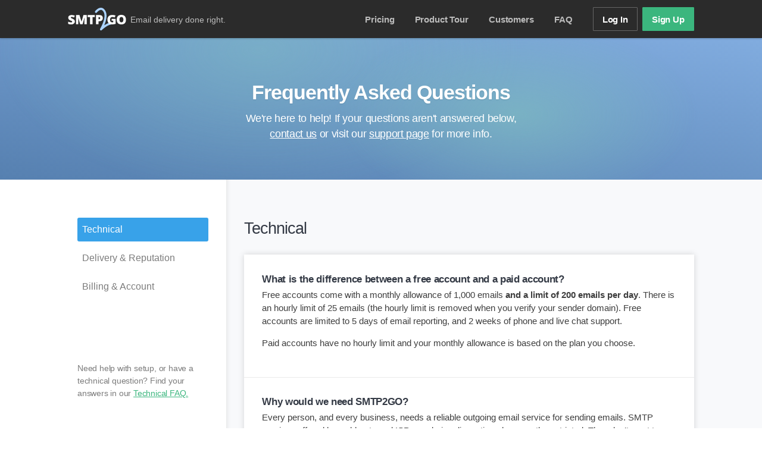

--- FILE ---
content_type: text/html; charset=UTF-8
request_url: https://www.smtp2go.com/faq/
body_size: 14422
content:
<!DOCTYPE html><html lang="en-US"><head>  <script>(function(w,d,s,l,i){w[l]=w[l]||[];w[l].push({'gtm.start':
new Date().getTime(),event:'gtm.js'});var f=d.getElementsByTagName(s)[0],
j=d.createElement(s),dl=l!='dataLayer'?'&l='+l:'';j.async=true;j.src=
'https://www.googletagmanager.com/gtm.js?id='+i+dl;f.parentNode.insertBefore(j,f);
})(window,document,'script','dataLayer','GTM-K485WR2');</script>    <script type="text/javascript" src="//widget.trustpilot.com/bootstrap/v5/tp.widget.bootstrap.min.js" async></script>  
 <script>var siteRootPath =  'https://www.smtp2go.com';</script> <meta charset="UTF-8"><meta name="viewport" content="width=device-width, initial-scale=1"><meta name="google-site-verification" content="mEyGZs22Ktd-Gfp7gtCWAfIT_KQnnJcBMRqI91RQ74E" /><link rel="profile" href="http://gmpg.org/xfn/11"><link rel="pingback" href="https://www.smtp2go.com/xmlrpc.php"><link rel="icon" type="image/x-icon" href="https://www.smtp2go.com/wp-content/themes/smtp2go/favicon.ico"><meta name='robots' content='index, follow, max-image-preview:large, max-snippet:-1, max-video-preview:-1' /> <script>var ajaxurl = "https://www.smtp2go.com/wp-admin/admin-ajax.php";</script> <link media="all" href="https://www.smtp2go.com/wp-content/cache/autoptimize/css/autoptimize_18d7e68c2d8379623464e17961a4e84d.css" rel="stylesheet"><title>Frequently Asked Questions - SMTP2GO</title><meta name="description" content="We&#039;re here to help! If your questions aren&#039;t answered on this page, contact us or visit our support page for more info." /><link rel="canonical" href="https://www.smtp2go.com/faq/" /><meta property="og:locale" content="en_US" /><meta property="og:type" content="article" /><meta property="og:title" content="Frequently Asked Questions - SMTP2GO" /><meta property="og:description" content="We&#039;re here to help! If your questions aren&#039;t answered on this page, contact us or visit our support page for more info." /><meta property="og:url" content="https://www.smtp2go.com/faq/" /><meta property="og:site_name" content="SMTP2GO" /><meta property="article:modified_time" content="2025-02-04T08:47:01+00:00" /><meta name="twitter:card" content="summary_large_image" /><meta name="twitter:label1" content="Est. reading time" /><meta name="twitter:data1" content="7 minutes" /> <script type="application/ld+json" class="yoast-schema-graph">{"@context":"https://schema.org","@graph":[{"@type":"WebPage","@id":"https://www.smtp2go.com/faq/","url":"https://www.smtp2go.com/faq/","name":"Frequently Asked Questions - SMTP2GO","isPartOf":{"@id":"https://www.smtp2go.com/#website"},"datePublished":"2016-04-25T21:36:50+00:00","dateModified":"2025-02-04T08:47:01+00:00","description":"We're here to help! If your questions aren't answered on this page, contact us or visit our support page for more info.","breadcrumb":{"@id":"https://www.smtp2go.com/faq/#breadcrumb"},"inLanguage":"en-US","potentialAction":[{"@type":"ReadAction","target":["https://www.smtp2go.com/faq/"]}]},{"@type":"BreadcrumbList","@id":"https://www.smtp2go.com/faq/#breadcrumb","itemListElement":[{"@type":"ListItem","position":1,"name":"Home","item":"https://www.smtp2go.com/"},{"@type":"ListItem","position":2,"name":"FAQ"}]},{"@type":"WebSite","@id":"https://www.smtp2go.com/#website","url":"https://www.smtp2go.com/","name":"SMTP2GO","description":"Reliable &amp; Scalable Email Delivery Service","potentialAction":[{"@type":"SearchAction","target":{"@type":"EntryPoint","urlTemplate":"https://www.smtp2go.com/?s={search_term_string}"},"query-input":{"@type":"PropertyValueSpecification","valueRequired":true,"valueName":"search_term_string"}}],"inLanguage":"en-US"}]}</script> <link rel='dns-prefetch' href='//code.jquery.com' /><link rel="alternate" type="application/rss+xml" title="SMTP2GO &raquo; Feed" href="https://www.smtp2go.com/feed/" /><style>.lazyload,
			.lazyloading {
				max-width: 100%;
			}</style><style id='wp-img-auto-sizes-contain-inline-css' type='text/css'>img:is([sizes=auto i],[sizes^="auto," i]){contain-intrinsic-size:3000px 1500px}
/*# sourceURL=wp-img-auto-sizes-contain-inline-css */</style><style id='wp-emoji-styles-inline-css' type='text/css'>img.wp-smiley, img.emoji {
		display: inline !important;
		border: none !important;
		box-shadow: none !important;
		height: 1em !important;
		width: 1em !important;
		margin: 0 0.07em !important;
		vertical-align: -0.1em !important;
		background: none !important;
		padding: 0 !important;
	}
/*# sourceURL=wp-emoji-styles-inline-css */</style><style id='classic-theme-styles-inline-css' type='text/css'>/*! This file is auto-generated */
.wp-block-button__link{color:#fff;background-color:#32373c;border-radius:9999px;box-shadow:none;text-decoration:none;padding:calc(.667em + 2px) calc(1.333em + 2px);font-size:1.125em}.wp-block-file__button{background:#32373c;color:#fff;text-decoration:none}
/*# sourceURL=/wp-includes/css/classic-themes.min.css */</style> <script type="text/javascript" src="https://code.jquery.com/jquery-3.6.4.min.js?ver=3.6.4" id="jquery-js"></script> <script type="text/javascript" src="https://code.jquery.com/jquery-migrate-3.4.1.min.js?ver=3.4.1" id="jquery-migrate-js"></script> <script type="text/javascript" src="https://www.smtp2go.com/wp-content/themes/smtp2go/js/libs/nouislider.min.js?ver=6.9" id="nouislider-js"></script> <script type="text/javascript" src="https://www.smtp2go.com/wp-content/themes/smtp2go/js/libs/wnumb.js?ver=6.9" id="wnumb-js"></script> <script type="text/javascript" src="https://www.smtp2go.com/wp-content/themes/smtp2go/js/production.min.js?ver=1767628945" id="production-js-js"></script> <script type="text/javascript" src="https://www.smtp2go.com/wp-content/themes/smtp2go/js/libs/intlTelInput.min.js?ver=6.9" id="intlTelInput-js"></script> <script type="text/javascript" id="utils-js-extra">var userSettings = {"url":"/","uid":"0","time":"1768866067","secure":"1"};
//# sourceURL=utils-js-extra</script> <script type="text/javascript" src="https://www.smtp2go.com/wp-includes/js/utils.min.js?ver=6.9" id="utils-js"></script> <link rel="https://api.w.org/" href="https://www.smtp2go.com/wp-json/" /><link rel="alternate" title="JSON" type="application/json" href="https://www.smtp2go.com/wp-json/wp/v2/pages/67" /> <script>document.documentElement.className = document.documentElement.className.replace('no-js', 'js');</script> <style>.no-js img.lazyload {
				display: none;
			}

			figure.wp-block-image img.lazyloading {
				min-width: 150px;
			}

			.lazyload,
			.lazyloading {
				--smush-placeholder-width: 100px;
				--smush-placeholder-aspect-ratio: 1/1;
				width: var(--smush-image-width, var(--smush-placeholder-width)) !important;
				aspect-ratio: var(--smush-image-aspect-ratio, var(--smush-placeholder-aspect-ratio)) !important;
			}

						.lazyload, .lazyloading {
				opacity: 0;
			}

			.lazyloaded {
				opacity: 1;
				transition: opacity 400ms;
				transition-delay: 0ms;
			}</style><style type="text/css">/* header */
  .page-header {
    z-index: 10;
  }

  .page-header__lead a {
    text-decoration: underline;
  }

  .page-header__lead a:hover{
    text-decoration: none;
  }

  .page-group {
    background: #f8f9fb;
		position: relative;
  }

  /* questions */
  .question {
    display: block;
    padding: 2em;
    font-size: 0.95em;
    border-bottom: 1px solid #eaeaea;
  }

  .question + h2 {
		margin-top: 1.5em;
	}

  .question__title {
    font-size: 1.1em;
    letter-spacing: -0.02em;
    font-weight: 600;
  }

  li.question__title {
    list-style: none;
    padding-left: 20px;
  }

  h2.question__title {
    margin: 0 0 -10px !important;
  }

  .question__answer p:first-child {
    padding-top: 1em;
  }

  .question__answer p:last-child {
    margin-bottom: 0;
  }</style> <script type="text/javascript" src="//cdn-4.convertexperiments.com/js/10046340-10046913.js"></script> <style id='global-styles-inline-css' type='text/css'>:root{--wp--preset--aspect-ratio--square: 1;--wp--preset--aspect-ratio--4-3: 4/3;--wp--preset--aspect-ratio--3-4: 3/4;--wp--preset--aspect-ratio--3-2: 3/2;--wp--preset--aspect-ratio--2-3: 2/3;--wp--preset--aspect-ratio--16-9: 16/9;--wp--preset--aspect-ratio--9-16: 9/16;--wp--preset--color--black: #000000;--wp--preset--color--cyan-bluish-gray: #abb8c3;--wp--preset--color--white: #ffffff;--wp--preset--color--pale-pink: #f78da7;--wp--preset--color--vivid-red: #cf2e2e;--wp--preset--color--luminous-vivid-orange: #ff6900;--wp--preset--color--luminous-vivid-amber: #fcb900;--wp--preset--color--light-green-cyan: #7bdcb5;--wp--preset--color--vivid-green-cyan: #00d084;--wp--preset--color--pale-cyan-blue: #8ed1fc;--wp--preset--color--vivid-cyan-blue: #0693e3;--wp--preset--color--vivid-purple: #9b51e0;--wp--preset--gradient--vivid-cyan-blue-to-vivid-purple: linear-gradient(135deg,rgb(6,147,227) 0%,rgb(155,81,224) 100%);--wp--preset--gradient--light-green-cyan-to-vivid-green-cyan: linear-gradient(135deg,rgb(122,220,180) 0%,rgb(0,208,130) 100%);--wp--preset--gradient--luminous-vivid-amber-to-luminous-vivid-orange: linear-gradient(135deg,rgb(252,185,0) 0%,rgb(255,105,0) 100%);--wp--preset--gradient--luminous-vivid-orange-to-vivid-red: linear-gradient(135deg,rgb(255,105,0) 0%,rgb(207,46,46) 100%);--wp--preset--gradient--very-light-gray-to-cyan-bluish-gray: linear-gradient(135deg,rgb(238,238,238) 0%,rgb(169,184,195) 100%);--wp--preset--gradient--cool-to-warm-spectrum: linear-gradient(135deg,rgb(74,234,220) 0%,rgb(151,120,209) 20%,rgb(207,42,186) 40%,rgb(238,44,130) 60%,rgb(251,105,98) 80%,rgb(254,248,76) 100%);--wp--preset--gradient--blush-light-purple: linear-gradient(135deg,rgb(255,206,236) 0%,rgb(152,150,240) 100%);--wp--preset--gradient--blush-bordeaux: linear-gradient(135deg,rgb(254,205,165) 0%,rgb(254,45,45) 50%,rgb(107,0,62) 100%);--wp--preset--gradient--luminous-dusk: linear-gradient(135deg,rgb(255,203,112) 0%,rgb(199,81,192) 50%,rgb(65,88,208) 100%);--wp--preset--gradient--pale-ocean: linear-gradient(135deg,rgb(255,245,203) 0%,rgb(182,227,212) 50%,rgb(51,167,181) 100%);--wp--preset--gradient--electric-grass: linear-gradient(135deg,rgb(202,248,128) 0%,rgb(113,206,126) 100%);--wp--preset--gradient--midnight: linear-gradient(135deg,rgb(2,3,129) 0%,rgb(40,116,252) 100%);--wp--preset--font-size--small: 13px;--wp--preset--font-size--medium: 20px;--wp--preset--font-size--large: 36px;--wp--preset--font-size--x-large: 42px;--wp--preset--spacing--20: 0.44rem;--wp--preset--spacing--30: 0.67rem;--wp--preset--spacing--40: 1rem;--wp--preset--spacing--50: 1.5rem;--wp--preset--spacing--60: 2.25rem;--wp--preset--spacing--70: 3.38rem;--wp--preset--spacing--80: 5.06rem;--wp--preset--shadow--natural: 6px 6px 9px rgba(0, 0, 0, 0.2);--wp--preset--shadow--deep: 12px 12px 50px rgba(0, 0, 0, 0.4);--wp--preset--shadow--sharp: 6px 6px 0px rgba(0, 0, 0, 0.2);--wp--preset--shadow--outlined: 6px 6px 0px -3px rgb(255, 255, 255), 6px 6px rgb(0, 0, 0);--wp--preset--shadow--crisp: 6px 6px 0px rgb(0, 0, 0);}:where(.is-layout-flex){gap: 0.5em;}:where(.is-layout-grid){gap: 0.5em;}body .is-layout-flex{display: flex;}.is-layout-flex{flex-wrap: wrap;align-items: center;}.is-layout-flex > :is(*, div){margin: 0;}body .is-layout-grid{display: grid;}.is-layout-grid > :is(*, div){margin: 0;}:where(.wp-block-columns.is-layout-flex){gap: 2em;}:where(.wp-block-columns.is-layout-grid){gap: 2em;}:where(.wp-block-post-template.is-layout-flex){gap: 1.25em;}:where(.wp-block-post-template.is-layout-grid){gap: 1.25em;}.has-black-color{color: var(--wp--preset--color--black) !important;}.has-cyan-bluish-gray-color{color: var(--wp--preset--color--cyan-bluish-gray) !important;}.has-white-color{color: var(--wp--preset--color--white) !important;}.has-pale-pink-color{color: var(--wp--preset--color--pale-pink) !important;}.has-vivid-red-color{color: var(--wp--preset--color--vivid-red) !important;}.has-luminous-vivid-orange-color{color: var(--wp--preset--color--luminous-vivid-orange) !important;}.has-luminous-vivid-amber-color{color: var(--wp--preset--color--luminous-vivid-amber) !important;}.has-light-green-cyan-color{color: var(--wp--preset--color--light-green-cyan) !important;}.has-vivid-green-cyan-color{color: var(--wp--preset--color--vivid-green-cyan) !important;}.has-pale-cyan-blue-color{color: var(--wp--preset--color--pale-cyan-blue) !important;}.has-vivid-cyan-blue-color{color: var(--wp--preset--color--vivid-cyan-blue) !important;}.has-vivid-purple-color{color: var(--wp--preset--color--vivid-purple) !important;}.has-black-background-color{background-color: var(--wp--preset--color--black) !important;}.has-cyan-bluish-gray-background-color{background-color: var(--wp--preset--color--cyan-bluish-gray) !important;}.has-white-background-color{background-color: var(--wp--preset--color--white) !important;}.has-pale-pink-background-color{background-color: var(--wp--preset--color--pale-pink) !important;}.has-vivid-red-background-color{background-color: var(--wp--preset--color--vivid-red) !important;}.has-luminous-vivid-orange-background-color{background-color: var(--wp--preset--color--luminous-vivid-orange) !important;}.has-luminous-vivid-amber-background-color{background-color: var(--wp--preset--color--luminous-vivid-amber) !important;}.has-light-green-cyan-background-color{background-color: var(--wp--preset--color--light-green-cyan) !important;}.has-vivid-green-cyan-background-color{background-color: var(--wp--preset--color--vivid-green-cyan) !important;}.has-pale-cyan-blue-background-color{background-color: var(--wp--preset--color--pale-cyan-blue) !important;}.has-vivid-cyan-blue-background-color{background-color: var(--wp--preset--color--vivid-cyan-blue) !important;}.has-vivid-purple-background-color{background-color: var(--wp--preset--color--vivid-purple) !important;}.has-black-border-color{border-color: var(--wp--preset--color--black) !important;}.has-cyan-bluish-gray-border-color{border-color: var(--wp--preset--color--cyan-bluish-gray) !important;}.has-white-border-color{border-color: var(--wp--preset--color--white) !important;}.has-pale-pink-border-color{border-color: var(--wp--preset--color--pale-pink) !important;}.has-vivid-red-border-color{border-color: var(--wp--preset--color--vivid-red) !important;}.has-luminous-vivid-orange-border-color{border-color: var(--wp--preset--color--luminous-vivid-orange) !important;}.has-luminous-vivid-amber-border-color{border-color: var(--wp--preset--color--luminous-vivid-amber) !important;}.has-light-green-cyan-border-color{border-color: var(--wp--preset--color--light-green-cyan) !important;}.has-vivid-green-cyan-border-color{border-color: var(--wp--preset--color--vivid-green-cyan) !important;}.has-pale-cyan-blue-border-color{border-color: var(--wp--preset--color--pale-cyan-blue) !important;}.has-vivid-cyan-blue-border-color{border-color: var(--wp--preset--color--vivid-cyan-blue) !important;}.has-vivid-purple-border-color{border-color: var(--wp--preset--color--vivid-purple) !important;}.has-vivid-cyan-blue-to-vivid-purple-gradient-background{background: var(--wp--preset--gradient--vivid-cyan-blue-to-vivid-purple) !important;}.has-light-green-cyan-to-vivid-green-cyan-gradient-background{background: var(--wp--preset--gradient--light-green-cyan-to-vivid-green-cyan) !important;}.has-luminous-vivid-amber-to-luminous-vivid-orange-gradient-background{background: var(--wp--preset--gradient--luminous-vivid-amber-to-luminous-vivid-orange) !important;}.has-luminous-vivid-orange-to-vivid-red-gradient-background{background: var(--wp--preset--gradient--luminous-vivid-orange-to-vivid-red) !important;}.has-very-light-gray-to-cyan-bluish-gray-gradient-background{background: var(--wp--preset--gradient--very-light-gray-to-cyan-bluish-gray) !important;}.has-cool-to-warm-spectrum-gradient-background{background: var(--wp--preset--gradient--cool-to-warm-spectrum) !important;}.has-blush-light-purple-gradient-background{background: var(--wp--preset--gradient--blush-light-purple) !important;}.has-blush-bordeaux-gradient-background{background: var(--wp--preset--gradient--blush-bordeaux) !important;}.has-luminous-dusk-gradient-background{background: var(--wp--preset--gradient--luminous-dusk) !important;}.has-pale-ocean-gradient-background{background: var(--wp--preset--gradient--pale-ocean) !important;}.has-electric-grass-gradient-background{background: var(--wp--preset--gradient--electric-grass) !important;}.has-midnight-gradient-background{background: var(--wp--preset--gradient--midnight) !important;}.has-small-font-size{font-size: var(--wp--preset--font-size--small) !important;}.has-medium-font-size{font-size: var(--wp--preset--font-size--medium) !important;}.has-large-font-size{font-size: var(--wp--preset--font-size--large) !important;}.has-x-large-font-size{font-size: var(--wp--preset--font-size--x-large) !important;}
/*# sourceURL=global-styles-inline-css */</style></head><body class="wp-singular page-template-default page page-id-67 wp-theme-smtp2go no-js group-blog faq"> <noscript><iframe src="https://www.googletagmanager.com/ns.html?id=GTM-K485WR2"
 height="0" width="0" style="display:none;visibility:hidden" loading="lazy"></iframe></noscript>  <script>var userIP;

$.getJSON("https://api.ipify.org/?format=json", function(e) {
    userIP = e.ip;
});</script> <nav class="global-nav" role="navigation"><div class="page-container"><div class="global-nav__brand"> <a class="global-nav__logo" href="https://www.smtp2go.com">SMTP2GO</a><div class="global-nav__breadcrumb"> &nbsp;Email delivery done right.</div></div><ul class="global-nav__list"><li class="global-nav__list--item primary nav-pricing first-primary"><a href="https://www.smtp2go.com/pricing">Pricing</a></li><li class="global-nav__list--item primary nav-tour"><a href="https://www.smtp2go.com/tour"><span>Product </span>Tour</a></li><li class="global-nav__list--item primary nav-success"><a href="https://www.smtp2go.com/customer-success">Customers</a></li><li class="global-nav__list--item primary nav-faq"><a href="https://www.smtp2go.com/faq">FAQ</a></li><li class="global-nav__list--item primary nav-pricing last-primary"> <a class="button-primary button-outline" href="https://app.smtp2go.com">Log In</a> <a class="button-primary button-signup button-modal event-navSignup" data-plan-id="700" href="https://www.smtp2go.com/pricing">Sign Up</a></li><li class="global-nav__list--item tertiary first-tertiary"><a href="https://support.smtp2go.com/hc/en-gb" target="_blank" rel="noopener noreferrer">Support</a></li><li class="global-nav__list--item tertiary"><a href="https://www.smtp2go.com/blog">Blog</a></li><li class="global-nav__list--item tertiary last-tertiary"><a href="https://www.smtp2go.com/contact">Contact Us</a></li></ul> <a class="nav-more is-closed" href="javascript:void(0);"></a></div></nav> <script>//IE11 matches fix
    if (!Element.prototype.matches) {
        Element.prototype.matches = Element.prototype.msMatchesSelector;
    }
	if(window.location.toString().indexOf('signup-special') > -1){
        $('body').hide();
        window.location = 'https://partners.smtp2go.com/signup-special' + window.location.search;
    }else if(SMTP2GOHelpers.getUrlParameter('s')){
		SMTP2GOHelpers.handleReferralPartner();
	}
    // immediately remove no-js class from body
    $('body').removeClass('no-js');</script> <script>var getUrlParameter = function getUrlParameter(sParam) {
    var sPageURL = decodeURIComponent(window.location.search.substring(1)),
        sURLVariables = sPageURL.split('&'),
        sParameterName,
        i;

    for (i = 0; i < sURLVariables.length; i++) {
        sParameterName = sURLVariables[i].split('=');

        if (sParameterName[0] === sParam) {
            return sParameterName[1] === undefined ? null : sParameterName[1];
        }
    }
    return null
};

/**
 * Work out any add funnels to push through signup
 */
try {

	var gclid = getUrlParameter('gclid');
	var utm_source = getUrlParameter('utm_source');
	var utm_medium = getUrlParameter('utm_medium');
	var utm_term = getUrlParameter('utm_term');
	var utm_campaign = getUrlParameter('utm_campaign');

	// google adwords id
	if (gclid !== null){
		$.cookie("funnel", "google", {'path' : '/'});
		var fid = {
			'gclid': gclid,
			'utm_medium': utm_medium,
			'utm_campaign': utm_campaign
		};
		$.cookie("funnel_id", JSON.stringify(fid), {'path' : '/'});
	}
	// bing and other...
	else if (utm_source !== null){
		$.cookie("funnel", utm_source, {'path' : '/'});
		var fid = {
			'utm_medium': utm_medium,
			'utm_term': utm_term,
			'utm_campaign': utm_campaign
		};
		$.cookie("funnel_id", JSON.stringify(fid), {'path' : '/'});
	}
}
catch (e) {
	// hmm
}</script> <script src="https://www.google.com/recaptcha/api.js?render=6LeAUPoUAAAAAOBdUQs5oApORrUFdfMBb6Hl2RdU"></script> <div class="modal-overlay" data-overlay="signup"></div><div class="modal-base step-1" data-modal="signup"> <span class="modal-close">&times;</span> <span class="modal-progress-bg"></span> <span class="modal-progress"></span><div class="signup-block" data-content="signup"><form id="signup-form" action="#" method="post" data-form-step="signup-step-1" autocomplete="false"><div class="form-block"><h2 class="title-plan-paid">Start your free account</h2><ul class="list-radio"><li> <input type="radio" id="radio-monthly" name="rate" value=""> <label for="radio-monthly">$<span class="rate-monthly">79</span> / month</label><div class="check"></div></li><li> <input type="radio" id="radio-annual" name="rate" value=""> <label for="radio-annual">$<span class="rate-annual">948</span> / year</label><div class="check"></div></li></ul><div class="signup-form-step signup-step-1"><h2>Start your free account</h2><div class="field-modal field-modal-email"> <label class="label-signup" for="email">Work email</label> <input id="input-email" type="email" name="email" placeholder="name@company.com" data-lpignore="true"><div class="email-warning">Sorry, we don’t allow email addresses at public domains such as Gmail and Yahoo. Please enter an address at a private domain.</div></div></div><div class="signup-form-step signup-step-2"><h2>Start your free account</h2><div class="field-modal"> <label class="label-signup" for="fullname">Full Name</label> <input id="input-name" type="text" name="fullname" placeholder="John Smith"></div><div class="field-modal company"> <label class="label-signup" for="company">Company</label> <input id="input-company" type="text" name="company" placeholder="My Company"></div><div class="field-modal password"> <label class="label-signup" for="password">Create a Password</label> <input id="signup-password" type="password" name="password" placeholder="Password"></div><div class="field-modal field-modal-phone"> <label class="label-signup" for="phone">Contact Phone Number</label> <input id="input-phone" type="tel" name="phone" placeholder="(123) 456-7890"> <input type="hidden" name="countryName"> <input type="hidden" name="countryCode"><div class="modal-form-subtext">We'll send you a 5 digit code via SMS to verify your account.</div></div></div><div class="signup-form-step signup-step-3"><h2>Start your free account</h2><div id="signup-sms-verification-number" class="input-widget"> <input type="number" max="9" onFocus="this.select();" maxlength="1" size="1" class="input-number-widget" name="verification-number-1" autocomplete="new-password"> <input type="number" max="9" onFocus="this.select();" maxlength="1" size="1" class="input-number-widget" name="verification-number-2" autocomplete="new-password"> <input type="number" max="9" onFocus="this.select();" maxlength="1" size="1" class="input-number-widget" name="verification-number-3" autocomplete="new-password"> <input type="number" max="9" onFocus="this.select();" maxlength="1" size="1" class="input-number-widget" name="verification-number-4" autocomplete="new-password"> <input type="number" max="9" onFocus="this.select();" maxlength="1" size="1" class="input-number-widget" name="verification-number-5" autocomplete="new-password"></div><div class="modal-form-subtext"><div class="resend-sms-message">Didn't get a code? <a href="#" id="resend-sms">Resend</a> <span class="resend-sms-spinner"></span></div><div class="resent-sms-message">Code resent</div></div></div> <script>//remove value from SMS code fields if larger than 9
            $('.input-number-widget').on('keyup keydown', function(e){
                
                var thisVal = $(this).val();
                var getLastVal = parseInt(+thisVal.toString().split('').pop());
                if ($(this).val() > 9 
                    && e.keyCode !== 46
                    && e.keyCode !== 8
                   ) {
                   e.preventDefault();     
                   $(this).val(getLastVal);
                }
              
                if ($(this).val() < 0) {
                   e.preventDefault();     
                   $(this).val(0);
                }
              
                if (e.keyCode === 69
                    || e.keyCode === 188	
                    || e.keyCode === 189	
                    || e.keyCode === 190	
                    || e.keyCode === 109	
                    || e.keyCode === 107	
                   ) {
                   e.preventDefault();     
                   $(this).val('');
                }
            });</script> <input type="hidden" id="plan-id" name="plan-id" value=""/> <input type="hidden" id="plan-type" name="plan-type" value=""/> <input type="hidden" name="signup" value="signup"/> <input type="hidden" id="affiliate" name="affiliate" value="" /></div> <input type="hidden" name="hiddenRecaptchaSignup" id="hiddenRecaptchaSignup"> <input type="hidden" name="g-recaptcha-response" id="g-recaptcha-response"><div class="error-display"><div class="error-message"></div></div><div class="signup-input-wrapper is-step-1" > <input id="signup-step-1" type="submit" class="step-button signup-submit-button" value="Continue"> <input id="signup-step-sms" type="submit" class="step-button signup-submit-button" value="Verify by SMS"> <input id="signup-submit" type="submit" class="button signup-submit-button" value="Sign Up"> <input id="signup-submit-sms" type="submit" class="button signup-submit-button" value="Continue"></div> <input name="captcha_response" type="hidden"></div></form><div class="modal-bottom"><p class="content-switch"> Already registered? <a href="https://app.smtp2go.com">Log in</a></p></div></div><div class="login-block hide" data-content="login"><h2 class="title-login">Log In</h2><form action="https://www.smtp2go.com"><div class="form-block"> <label class="label-signup" for="fullname">Username</label> <input type="text" name="fullname" autofocus placeholder="Your Name"><div class="field-modal password"> <label class="label-signup" for="password">Password</label> <input type="password" name="password" placeholder="Enter Password"></div> <input type="submit" value="Log In &rightarrow;"></div></form><div class="modal-bottom"><p class="content-switch">Don't have an account? <span data-content-switch="signup">Register here</span></p></div></div></div><header class="page-header"><div class="page-container"><h1 class="page-header__title">Frequently Asked Questions</h1><p class="page-header__lead">We're here to help! If your questions aren't answered below, <br class="desktop-break"><a href="https://www.smtp2go.com/contact">contact us</a> or visit our <a href="https://support.smtp2go.com">support page</a> for more info.</p></div></header><div class="page-group"><div class="side-float-bg"></div><section class="side-static-content"><div class="side-float"><ul><li><a href="#technical" data-scroll-trigger="technical" class="active">Technical</a></li><li><a href="#deliverability" data-scroll-trigger="deliverability">Delivery & Reputation</a></li><li><a href="#billing" data-scroll-trigger="billing">Billing & Account</a></li></ul></div><div class="side-bottom-faq"><p> Need help with setup, or have a technical question?  Find your answers in our <a href="https://support.smtp2go.com/hc/en-gb/" target="_blank" rel="noopener noreferrer">Technical FAQ.</a></p></div><h2 id="technical" data-scroll-target="technical">Technical</h2><section class="side-content-section"><article class="question"><h2 class="question__title">What is the difference between a free account and a paid account?</h2><div class="question__answer"><p>Free accounts come with a monthly allowance of 1,000 emails <span style="font-weight: 600">and a limit of 200 emails per day</span>. There is an hourly limit of 25 emails (the hourly limit is removed when you verify your sender domain). Free accounts are limited to 5 days of email reporting, and 2 weeks of phone and live chat support.</p><p>Paid accounts have no hourly limit and your monthly allowance is based on the plan you choose.</p><div class="grammarly-disable-indicator"></div><div class="grammarly-disable-indicator"></div></div></article><article class="question"><h2 class="question__title">Why would we need SMTP2GO?</h2><div class="question__answer"><p>Every person, and every business, needs a reliable outgoing email service for sending emails. SMTP services offered by webhosts and ISPs are being discontinued, or greatly restricted. They don’t want to run them in the first place, and put the minimum possible amount of resources into their maintenance. When things go bad, you’ll likely be left high and dry, trying to get answers from support staff reading from scripts. 😬</p><p>Aside from low quality webhost/ISP services, you theoretically could run your own email servers. However, bear in mind that email delivery is a complex, specialized, and constantly evolving field that really does take years of experience and hours of time every week.</p><div class="grammarly-disable-indicator"></div><div class="grammarly-disable-indicator"></div></div></article><article class="question"><h2 class="question__title">OK, how do I actually send emails?</h2><div class="question__answer"><p>Setting up SMTP2GO simply involves entering our SMTP server details into the settings of your email software (e.g. Outlook), or your code. To make it easier, we’ve provided setup instructions for most email programs and scripting languages. <a href="https://www.smtp2go.com/setup">Click here to view our setup guide</a>.</p><div class="grammarly-disable-indicator"></div><div class="grammarly-disable-indicator"></div></div></article><article class="question"><h2 class="question__title">Is there an API I can use to send emails with?</h2><div class="question__answer"><p>Of course! Our API enables you to integrate SMTP2GO with your email systems. Using the API, you can send emails, retrieve details of previously sent emails, and even manage various features of your account like Sender Domains, SMTP Users, sub-accounts, suppressed email addresses and domains, and retrieve statistical reports. <a href="https://www.smtp2go.com/setup" target="_blank" rel="noopener">Detailed documentation on how to use the API is available</a>.</p><p>You&#8217;ll also have access to our Webhooks. Webhooks are an advanced feature that can notify your web services whenever an event happens in your SMTP2GO account. You can use these events to track what happens to the emails you send. <a href="https://support.smtp2go.com/hc/en-gb/articles/223087967-Setting-Up-Webhooks" target="_blank" rel="noopener">Learn more about webhooks with SMTP2GO</a>.</p></div></article><article class="question"><h2 class="question__title">Will SMTP2GO work even if port 25 is blocked?</h2><div class="question__answer"><p>Yes – SMTP2GO is open on different SMTP ports (25, 80, 587, 2525, 8025). We recommend using port 2525, which is open from most locations. Try a different port number if port 2525 is blocked at your location.</p><p>TLS is available on the same ports, and SSL is available on ports 465 and 8465.</p><div class="grammarly-disable-indicator"></div><div class="grammarly-disable-indicator"></div></div></article><article class="question"><h2 class="question__title">What about attachments? Can they be sent?</h2><div class="question__answer"><p>Yes – send any attachments, up to 50MB per email.</p><div class="grammarly-disable-indicator"></div><div class="grammarly-disable-indicator"></div></div></article><article class="question"><h2 class="question__title">We have a large mailing list. Can we send to that?</h2><div class="question__answer"><p>SMTP2GO has strict rules for sending to lists that contain more than 100 email addresses. The following rules must be followed when sending to such lists:</p><ul class="list-article"><li>Lists must be 100% opted-in. This means that you must have obtained the permission of your recipients to send them emails. Examples of lists that are not allowed are purchased lists, email addresses scoured from the internet, and marketing leads.</li><li>In addition, lists must be up-to-date, and have had emails sent to them recently (within the previous three months). We closely monitor the percentage of bouncing/invalid email addresses and take action where necessary.</li><li>An opt-out (unsubscribe) link must be placed at the bottom of each email which will allow the recipients to immediately remove themselves from the list.</li><li>Emails must not contain content related to the industries mentioned in the <a href="https://www.smtp2go.com/terms">terms of service</a>.</li></ul><div class="grammarly-disable-indicator"></div></div></article><article class="question"><h2 class="question__title">Which emailing software is most suitable for sending to mailing lists?</h2><div class="question__answer"><p>See <a href="https://support.smtp2go.com/hc/en-gb/articles/223087287-Recommended-Mailing-List-Software" target="_blank" rel="noopener">our recommended software</a> for sending to mailing lists.</p><div class="grammarly-disable-indicator"></div></div></article><article class="question"><h2 class="question__title">What about SPF records and DKIM?</h2><div class="question__answer"><p>These are handled automatically with the addition of a few simple CNAME records to your DNS. We let you know exactly how these records should appear, directly from your <a href="https://smtp2go.zendesk.com/hc/en-gb/articles/115004408567" target="_blank" rel="noopener">Sender Domains</a> page.</p><div class="grammarly-disable-indicator"></div></div></article><article class="question"><h2 class="question__title">Where are your support staff located?</h2><div class="question__answer"><p>We&#8217;re glad you asked! We provide support around the clock, and have staff across the USA, the UK, Spain, South America, Australia, and New Zealand. We like the idea of being able to talk to someone near you, if you ever need help. Support is available via our online helpdesk, live chat, and phone.</p><div class="grammarly-disable-indicator"></div></div></article></section><h2 id="deliverability" data-scroll-target="deliverability">Delivery & Reputation</h2><section class="side-content-section"><article class="question"><h2 class="question__title">We need reliability. How reliable is SMTP2GO?</h2><div class="question__answer"><p>Very! We’ve been in operation since 2006, and handle the outgoing email for over 35,000 senders. We maintain feedback loop relationships with all major email providers (Outlook, AOL etc.) and constantly monitor blacklists to ensure our servers retain the highest possible reputation. We have infrastructure spread around the world, for total redundancy in the rare event that any one part should fail. We monitor the network every minute and any issues or important announcements are shared via our <a href="https://smtp2gostatus.com/" target="_blank" rel="noopener">status page</a>.</p><div class="grammarly-disable-indicator"></div></div></article><article class="question"><h2 class="question__title">Should we get a dedicated IP address?</h2><div class="question__answer"><p>If your account has an allowance of at least 100,000 emails per month, we automatically assign a dedicated IP address to you. Below this email volume, a shared IP address is actually better for email delivery, as you may not be sending a consistent enough volume of emails for recipient ESPs (like Gmail) to judge your reputation. If you send more than 500,000 emails per month we recommend getting a pool of dedicated IP addresses, as some ESPs restrict the number of emails they receive from each IP address. <a href="https://support.smtp2go.com/hc/en-gb/articles/223087827-When-to-use-a-dedicated-IP-address" target="_blank" rel="noopener">See here</a> for further info.</p><div class="grammarly-disable-indicator"></div></div></article><article class="question"><h2 class="question__title">Is SMTP2GO authenticated and secure?</h2><div class="question__answer"><p>Yes – SMTP2GO supports all methods of authentication and security (TLS/SSL) used by all major email software.</p><div class="grammarly-disable-indicator"></div></div></article><article class="question"><h2 class="question__title">Does the content of my emails matter for deliverability?</h2><div class="question__answer"><p>Yes – the golden rule to follow is to only send emails that your recipients are wanting and expecting. As the email world moves towards reputation being attached to domain names rather than IP addresses, it is vital for your domain name’s own reputation that you check your sending practices frequently. We take care of the technical parts of email delivery, but we do have some advice to help <a href="https://support.smtp2go.com/hc/en-gb/articles/223087267-Prevent-emails-going-into-spam-folders" target="_blank" rel="noopener">stay out of spam folders</a>.</p><div class="grammarly-disable-indicator"></div></div></article><article class="question"><h2 class="question__title">What are the most important stats I need to watch to keep our reputation high?</h2><div class="question__answer"><p>We know that keeping your eye on statistics and figures is not how you want to spend your time. To make things easy, we’ve put the two most important stats (your bounce rate and spam complaint rate) on the main page of your SMTP2GO dashboard, and grade them so you can instantly see if they are OK. We also have a team of people keeping an eye on things for you – they’ll let you know if any of your stats are looking abnormal.</p><div class="grammarly-disable-indicator"></div></div></article></section><h2 id="billing" data-scroll-target="billing">Billing & Account</h2><section class="side-content-section"><article class="question"><h2 class="question__title">What happens if we reach our monthly limit?</h2><div class="question__answer"><p>We send you notification emails if your account ever reaches 80% and 100% of its monthly allowance. You can send up to three times your monthly allowance, and any extra emails (above your monthly allowance) are simply charged at your account’s additional email rate. You can also upgrade your account at any time to get a higher allowance.</p><div class="grammarly-disable-indicator"></div></div></article><article class="question"><h2 class="question__title">What are your prices like?</h2><div class="question__answer"><p>You can view all of our prices on the <a href="https://www.smtp2go.com/pricing">pricing page</a>.</p><p>You can always upgrade/downgrade your plan at a later date, so don’t worry about “locking yourself” into one particular plan or another. Note: An email sent to multiple recipients is counted as multiple emails. So if a sender enters five email addresses in their “To:” field, and also enters four other addresses in their “Cc:” field, that counts as sending nine emails.</p><div class="grammarly-disable-indicator"></div></div></article><article class="question"><h2 class="question__title">What payment methods do you accept?</h2><div class="question__answer"><p>We accept all major credit cards, and PayPal. If you’re unable to pay with one of those, you can choose to pay via wire transfer or purchase order. It is also possible for those located in the US to pay via ACH transfer or check.</p><div class="grammarly-disable-indicator"></div></div></article><article class="question"><h2 class="question__title">Can we have multiple logins with our account?</h2><div class="question__answer"><p>Yes – you can set up multiple admin users, and let them either have full administrative access to your account, or just the ability to view reports. You can also set up multiple SMTP users if required.</p><div class="grammarly-disable-indicator"></div></div></article><article class="question"><h2 class="question__title">Do you offer any guarantee?</h2><div class="question__answer"><p>We provide an industry-leading <a href="https://www.smtp2go.com/terms">100% Service Level Agreement</a> – your emails will be delivered, or you get your money back. In addition, we offer a full 30 day Money-Back guarantee. We operate a strict anti-spam policy which means that we only allow our servers to be used for legitimate purposes. This ensures that our IP addresses stay off blacklists.</p><p>If you run into any problems at any stage, our <a href="https://support.smtp2go.com/" target="_blank" rel="noopener">Support Team</a> is available to help and will assist you with any configuration issues you may have.</p></div></article></section></section></div><section class="cta"><h2 class="cta__title">Ready to get started?</h2><p class="cta__lead">Try SMTP2GO free for as long as you like:</p> <span data-target-modal="signup" data-rate-monthly="0" data-rate-annual="0" data-plan-id="700"><a href="#" class="cta__button button-modal">Try SMTP2GO Free &rarr;</a></span> <small class="cta__small"><a href="https://www.smtp2go.com/pricing">Paid plans</a> available for over 1,000 emails/month.</small></section><footer class="page-footer page-group"><div class="page-footer-form"> <span class="footer-logotypes"> <img src="https://www.smtp2go.com/wp-content/themes/smtp2go/images/gdpr-badge@2x.png" alt="GDPR Compliance" title="GDPR Compliance"> <img class="maawg-short" src="https://www.smtp2go.com/wp-content/themes/smtp2go/images/maawg-short.jpg" alt="Messaging Malware Mobile Anti-Abuse Working Group" title="Messaging Malware Mobile Anti-Abuse Working Group" loading="lazy"> <img src="https://www.smtp2go.com/wp-content/themes/smtp2go/images/footer-deloitte.png" alt="Deloitte Technology Fast 500" title="Deloitte Technology Fast 500"> <a target="_blank" rel="noopener noreferrer" href="https://www.mcafeesecure.com/RatingVerify?ref=www.smtp2go.com"><img src="https://www.smtp2go.com/wp-content/themes/smtp2go/images/trusted-site-logo.svg" title="TrustedSite Certified" alt="TrustedSite certified sites help keep you safe from identity theft, credit card fraud, spyware, spam, viruses and online scams"/></a> <img class="maawg-long" style="margin-top: .75em;" src="https://www.smtp2go.com/wp-content/themes/smtp2go/images/maawg-long.jpg" alt="Messaging Malware Mobile Anti-Abuse Working Group" title="Messaging Malware Mobile Anti-Abuse Working Group" loading="lazy"> </span></div><div class="page-container"><div class="footer-navigation"><div class="footer-links-wrapper"><ul><li class="mobile-footer-title" ><a href="javascript:void(0)" data-toggle-trigger="smtp2go" >SMTP2GO</a><ul class="sub-menu" data-toggle-target="smtp2go"><li><a href="https://www.smtp2go.com">Home</a></li><li><a href="https://www.smtp2go.com/tour">Product Tour</a></li><li><a href="https://www.smtp2go.com/pricing">Pricing</a></li><li><a href="https://www.smtp2go.com/faq">FAQ</a></li><li><a href="https://www.smtp2go.com/comparison">Comparison</a></li></ul></li><li class="mobile-footer-title"><a href="javascript:void(0)" data-toggle-trigger="community" >Community</a><ul class="sub-menu" data-toggle-target="community"><li><a href="https://www.smtp2go.com/blog">Blog</a></li><li><a href="https://www.smtp2go.com/customer-success">Customer Success</a></li><li><a href="https://support.smtp2go.com/hc/en-gb" target="_blank" rel="noopener noreferrer">Help</a></li><li><a href="https://www.smtp2go.com/setup">Setup</a></li><li><a style="display: inline-block" href="https://www.smtp2go.com/resellers">Resellers</a> <span style="color: #dddfe5">&</span> <a style="display: inline-block"href="https://affiliates.smtp2go.com/">Affiliates</a></li><li><a href="https://www.smtp2go.com/managed-service-providers">MSP</a></li></ul></li><li class="mobile-footer-title" ><a href="javascript:void(0)" data-toggle-trigger="company" >Company</a><ul class="sub-menu" data-toggle-target="company"><li><a href="https://www.smtp2go.com/about">About</a></li><li><a style="display: inline-block" href="https://www.smtp2go.com/privacy">Privacy</a><span style="color: #dddfe5"> / </span><a style="display: inline-block" href="https://www.smtp2go.com/terms">Terms</a></li><li><a href="https://www.smtp2go.com/jobs" rel="noopener noreferrer">Careers</a></li><li><a href="https://www.smtp2go.com/contact">Contact Us</a></li><li><a href="https://smtp2gostatus.com/" target="_blank" rel="noopener noreferrer">Status</a></li></ul></li></ul></div><div class="review-links-buttons"> <a href="https://www.trustpilot.com/review/www.smtp2go.com" target="_blank" rel="noopener noreferrer" class="footer-trustpilot single-review-button"> <span class="review-link-logo"> <img src="https://www.smtp2go.com/wp-content/themes/smtp2go/images/shared-footer-trustpilot-5.webp" alt="SMTP2GO on Trustpilot" class="rating-img"> </span> </a> <a href="https://www.g2.com/products/smtp2go/reviews" target="_blank" rel="noopener noreferrer" class="footer-g2crowd single-review-button"> <span class="review-link-logo"> <img src="https://www.smtp2go.com/wp-content/themes/smtp2go/images/shared-footer-g2-4.5.webp" alt="SMTP2GO on G2" class="rating-img"> </span> </a> <a href="https://www.capterra.com/p/166646/SMTP2GO/" target="_blank" rel="noopener noreferrer" class="footer-capterra single-review-button"> <span class="review-link-logo"> <img src="https://www.smtp2go.com/wp-content/themes/smtp2go/images/shared-footer-capterra-5.webp" alt="SMTP2GO on Capterra" class="rating-img"> </span> </a></div></div><div class="footer-bottom"><div class="footer-bottom-content"><p class="copyright">&copy; <span class="year-current">2016</span> SMTP2GO</p><div class="social-media"> <a href="https://twitter.com/smtp2go/" target="_blank" rel="noopener noreferrer"></a> <a href="https://www.facebook.com/smtp2go/" target="_blank" rel="noopener noreferrer"></a> <a href="https://www.instagram.com/smtp2go/" target="_blank" rel="noopener noreferrer"></a> <a href="https://www.linkedin.com/company/smtp2go" target="_blank" rel="noopener noreferrer" class="linkedin-footer"></a></div></div></div></div></footer> <script type="speculationrules">{"prefetch":[{"source":"document","where":{"and":[{"href_matches":"/*"},{"not":{"href_matches":["/wp-*.php","/wp-admin/*","/wp-content/uploads/*","/wp-content/*","/wp-content/plugins/*","/wp-content/themes/smtp2go/*","/*\\?(.+)"]}},{"not":{"selector_matches":"a[rel~=\"nofollow\"]"}},{"not":{"selector_matches":".no-prefetch, .no-prefetch a"}}]},"eagerness":"conservative"}]}</script> <script type="text/javascript" src="https://www.smtp2go.com/wp-includes/js/dist/hooks.min.js?ver=dd5603f07f9220ed27f1" id="wp-hooks-js"></script> <script type="text/javascript" src="https://www.smtp2go.com/wp-includes/js/dist/i18n.min.js?ver=c26c3dc7bed366793375" id="wp-i18n-js"></script> <script type="text/javascript" id="wp-i18n-js-after">wp.i18n.setLocaleData( { 'text direction\u0004ltr': [ 'ltr' ] } );
//# sourceURL=wp-i18n-js-after</script> <script type="text/javascript" src="https://www.smtp2go.com/wp-content/plugins/contact-form-7/includes/swv/js/index.js?ver=6.1.4" id="swv-js"></script> <script type="text/javascript" id="contact-form-7-js-before">var wpcf7 = {
    "api": {
        "root": "https:\/\/www.smtp2go.com\/wp-json\/",
        "namespace": "contact-form-7\/v1"
    },
    "cached": 1
};
//# sourceURL=contact-form-7-js-before</script> <script type="text/javascript" src="https://www.smtp2go.com/wp-content/plugins/contact-form-7/includes/js/index.js?ver=6.1.4" id="contact-form-7-js"></script> <script type="text/javascript" src="https://www.smtp2go.com/wp-content/themes/smtp2go/js/libs/jquery.cookie.js?ver=6.9" id="cookie-js"></script> <script type="text/javascript" src="https://www.smtp2go.com/wp-content/plugins/page-links-to/dist/new-tab.js?ver=3.3.7" id="page-links-to-js"></script> <script id="wp-emoji-settings" type="application/json">{"baseUrl":"https://s.w.org/images/core/emoji/17.0.2/72x72/","ext":".png","svgUrl":"https://s.w.org/images/core/emoji/17.0.2/svg/","svgExt":".svg","source":{"concatemoji":"https://www.smtp2go.com/wp-includes/js/wp-emoji-release.min.js?ver=6.9"}}</script> <script type="module">/*! This file is auto-generated */
const a=JSON.parse(document.getElementById("wp-emoji-settings").textContent),o=(window._wpemojiSettings=a,"wpEmojiSettingsSupports"),s=["flag","emoji"];function i(e){try{var t={supportTests:e,timestamp:(new Date).valueOf()};sessionStorage.setItem(o,JSON.stringify(t))}catch(e){}}function c(e,t,n){e.clearRect(0,0,e.canvas.width,e.canvas.height),e.fillText(t,0,0);t=new Uint32Array(e.getImageData(0,0,e.canvas.width,e.canvas.height).data);e.clearRect(0,0,e.canvas.width,e.canvas.height),e.fillText(n,0,0);const a=new Uint32Array(e.getImageData(0,0,e.canvas.width,e.canvas.height).data);return t.every((e,t)=>e===a[t])}function p(e,t){e.clearRect(0,0,e.canvas.width,e.canvas.height),e.fillText(t,0,0);var n=e.getImageData(16,16,1,1);for(let e=0;e<n.data.length;e++)if(0!==n.data[e])return!1;return!0}function u(e,t,n,a){switch(t){case"flag":return n(e,"\ud83c\udff3\ufe0f\u200d\u26a7\ufe0f","\ud83c\udff3\ufe0f\u200b\u26a7\ufe0f")?!1:!n(e,"\ud83c\udde8\ud83c\uddf6","\ud83c\udde8\u200b\ud83c\uddf6")&&!n(e,"\ud83c\udff4\udb40\udc67\udb40\udc62\udb40\udc65\udb40\udc6e\udb40\udc67\udb40\udc7f","\ud83c\udff4\u200b\udb40\udc67\u200b\udb40\udc62\u200b\udb40\udc65\u200b\udb40\udc6e\u200b\udb40\udc67\u200b\udb40\udc7f");case"emoji":return!a(e,"\ud83e\u1fac8")}return!1}function f(e,t,n,a){let r;const o=(r="undefined"!=typeof WorkerGlobalScope&&self instanceof WorkerGlobalScope?new OffscreenCanvas(300,150):document.createElement("canvas")).getContext("2d",{willReadFrequently:!0}),s=(o.textBaseline="top",o.font="600 32px Arial",{});return e.forEach(e=>{s[e]=t(o,e,n,a)}),s}function r(e){var t=document.createElement("script");t.src=e,t.defer=!0,document.head.appendChild(t)}a.supports={everything:!0,everythingExceptFlag:!0},new Promise(t=>{let n=function(){try{var e=JSON.parse(sessionStorage.getItem(o));if("object"==typeof e&&"number"==typeof e.timestamp&&(new Date).valueOf()<e.timestamp+604800&&"object"==typeof e.supportTests)return e.supportTests}catch(e){}return null}();if(!n){if("undefined"!=typeof Worker&&"undefined"!=typeof OffscreenCanvas&&"undefined"!=typeof URL&&URL.createObjectURL&&"undefined"!=typeof Blob)try{var e="postMessage("+f.toString()+"("+[JSON.stringify(s),u.toString(),c.toString(),p.toString()].join(",")+"));",a=new Blob([e],{type:"text/javascript"});const r=new Worker(URL.createObjectURL(a),{name:"wpTestEmojiSupports"});return void(r.onmessage=e=>{i(n=e.data),r.terminate(),t(n)})}catch(e){}i(n=f(s,u,c,p))}t(n)}).then(e=>{for(const n in e)a.supports[n]=e[n],a.supports.everything=a.supports.everything&&a.supports[n],"flag"!==n&&(a.supports.everythingExceptFlag=a.supports.everythingExceptFlag&&a.supports[n]);var t;a.supports.everythingExceptFlag=a.supports.everythingExceptFlag&&!a.supports.flag,a.supports.everything||((t=a.source||{}).concatemoji?r(t.concatemoji):t.wpemoji&&t.twemoji&&(r(t.twemoji),r(t.wpemoji)))});
//# sourceURL=https://www.smtp2go.com/wp-includes/js/wp-emoji-loader.min.js</script> <script>$(function(){
    $(document).on('click', '.nav-more.is-closed', function() {
      $('.global-nav').addClass('is-open');
      $(this).removeClass('is-closed').addClass('is-open');
    });

    $(document).on('click', '.nav-more.is-open', function() {
      $('.global-nav').removeClass('is-open');
      $(this).removeClass('is-open').addClass('is-closed');
    });
  });</script>  <script src="https://cdnjs.cloudflare.com/ajax/libs/zxcvbn/4.4.2/zxcvbn.js" async defer></script> <script src="https://cdnjs.cloudflare.com/ajax/libs/pwstrength-bootstrap/2.0.6/pwstrength-bootstrap.min.js" async defer></script> <script>setTimeout(function() {
    if (document.location.href.indexOf('signup-custom') === -1){ 
      window.intercomSettings = {
        app_id: "iqq5xlx0",
        "ip_adddress": userIP,
        custom_launcher_selector: '#hero-chat-trigger'
      };
    }
    
  }, 1000);</script> <script>setTimeout(function() {
    (function(){var w=window;var ic=w.Intercom;if(typeof ic==="function"){ic('reattach_activator');ic('update',intercomSettings);}else{var d=document;var i=function(){i.c(arguments)};i.q=[];i.c=function(args){i.q.push(args)};w.Intercom=i;function l(){var s=d.createElement('script');s.type='text/javascript';s.async=true;s.src='https://widget.intercom.io/widget/iqq5xlx0';var x=d.getElementsByTagName('script')[0];x.parentNode.insertBefore(s,x);}if(w.attachEvent){w.attachEvent('onload',l);}else{w.addEventListener('load',l,false);}}})()    
  }, 1000);</script> </body></html>

--- FILE ---
content_type: text/html; charset=utf-8
request_url: https://www.google.com/recaptcha/api2/anchor?ar=1&k=6LeAUPoUAAAAAOBdUQs5oApORrUFdfMBb6Hl2RdU&co=aHR0cHM6Ly93d3cuc210cDJnby5jb206NDQz&hl=en&v=PoyoqOPhxBO7pBk68S4YbpHZ&size=invisible&anchor-ms=20000&execute-ms=30000&cb=gtk83fr3jqc6
body_size: 48722
content:
<!DOCTYPE HTML><html dir="ltr" lang="en"><head><meta http-equiv="Content-Type" content="text/html; charset=UTF-8">
<meta http-equiv="X-UA-Compatible" content="IE=edge">
<title>reCAPTCHA</title>
<style type="text/css">
/* cyrillic-ext */
@font-face {
  font-family: 'Roboto';
  font-style: normal;
  font-weight: 400;
  font-stretch: 100%;
  src: url(//fonts.gstatic.com/s/roboto/v48/KFO7CnqEu92Fr1ME7kSn66aGLdTylUAMa3GUBHMdazTgWw.woff2) format('woff2');
  unicode-range: U+0460-052F, U+1C80-1C8A, U+20B4, U+2DE0-2DFF, U+A640-A69F, U+FE2E-FE2F;
}
/* cyrillic */
@font-face {
  font-family: 'Roboto';
  font-style: normal;
  font-weight: 400;
  font-stretch: 100%;
  src: url(//fonts.gstatic.com/s/roboto/v48/KFO7CnqEu92Fr1ME7kSn66aGLdTylUAMa3iUBHMdazTgWw.woff2) format('woff2');
  unicode-range: U+0301, U+0400-045F, U+0490-0491, U+04B0-04B1, U+2116;
}
/* greek-ext */
@font-face {
  font-family: 'Roboto';
  font-style: normal;
  font-weight: 400;
  font-stretch: 100%;
  src: url(//fonts.gstatic.com/s/roboto/v48/KFO7CnqEu92Fr1ME7kSn66aGLdTylUAMa3CUBHMdazTgWw.woff2) format('woff2');
  unicode-range: U+1F00-1FFF;
}
/* greek */
@font-face {
  font-family: 'Roboto';
  font-style: normal;
  font-weight: 400;
  font-stretch: 100%;
  src: url(//fonts.gstatic.com/s/roboto/v48/KFO7CnqEu92Fr1ME7kSn66aGLdTylUAMa3-UBHMdazTgWw.woff2) format('woff2');
  unicode-range: U+0370-0377, U+037A-037F, U+0384-038A, U+038C, U+038E-03A1, U+03A3-03FF;
}
/* math */
@font-face {
  font-family: 'Roboto';
  font-style: normal;
  font-weight: 400;
  font-stretch: 100%;
  src: url(//fonts.gstatic.com/s/roboto/v48/KFO7CnqEu92Fr1ME7kSn66aGLdTylUAMawCUBHMdazTgWw.woff2) format('woff2');
  unicode-range: U+0302-0303, U+0305, U+0307-0308, U+0310, U+0312, U+0315, U+031A, U+0326-0327, U+032C, U+032F-0330, U+0332-0333, U+0338, U+033A, U+0346, U+034D, U+0391-03A1, U+03A3-03A9, U+03B1-03C9, U+03D1, U+03D5-03D6, U+03F0-03F1, U+03F4-03F5, U+2016-2017, U+2034-2038, U+203C, U+2040, U+2043, U+2047, U+2050, U+2057, U+205F, U+2070-2071, U+2074-208E, U+2090-209C, U+20D0-20DC, U+20E1, U+20E5-20EF, U+2100-2112, U+2114-2115, U+2117-2121, U+2123-214F, U+2190, U+2192, U+2194-21AE, U+21B0-21E5, U+21F1-21F2, U+21F4-2211, U+2213-2214, U+2216-22FF, U+2308-230B, U+2310, U+2319, U+231C-2321, U+2336-237A, U+237C, U+2395, U+239B-23B7, U+23D0, U+23DC-23E1, U+2474-2475, U+25AF, U+25B3, U+25B7, U+25BD, U+25C1, U+25CA, U+25CC, U+25FB, U+266D-266F, U+27C0-27FF, U+2900-2AFF, U+2B0E-2B11, U+2B30-2B4C, U+2BFE, U+3030, U+FF5B, U+FF5D, U+1D400-1D7FF, U+1EE00-1EEFF;
}
/* symbols */
@font-face {
  font-family: 'Roboto';
  font-style: normal;
  font-weight: 400;
  font-stretch: 100%;
  src: url(//fonts.gstatic.com/s/roboto/v48/KFO7CnqEu92Fr1ME7kSn66aGLdTylUAMaxKUBHMdazTgWw.woff2) format('woff2');
  unicode-range: U+0001-000C, U+000E-001F, U+007F-009F, U+20DD-20E0, U+20E2-20E4, U+2150-218F, U+2190, U+2192, U+2194-2199, U+21AF, U+21E6-21F0, U+21F3, U+2218-2219, U+2299, U+22C4-22C6, U+2300-243F, U+2440-244A, U+2460-24FF, U+25A0-27BF, U+2800-28FF, U+2921-2922, U+2981, U+29BF, U+29EB, U+2B00-2BFF, U+4DC0-4DFF, U+FFF9-FFFB, U+10140-1018E, U+10190-1019C, U+101A0, U+101D0-101FD, U+102E0-102FB, U+10E60-10E7E, U+1D2C0-1D2D3, U+1D2E0-1D37F, U+1F000-1F0FF, U+1F100-1F1AD, U+1F1E6-1F1FF, U+1F30D-1F30F, U+1F315, U+1F31C, U+1F31E, U+1F320-1F32C, U+1F336, U+1F378, U+1F37D, U+1F382, U+1F393-1F39F, U+1F3A7-1F3A8, U+1F3AC-1F3AF, U+1F3C2, U+1F3C4-1F3C6, U+1F3CA-1F3CE, U+1F3D4-1F3E0, U+1F3ED, U+1F3F1-1F3F3, U+1F3F5-1F3F7, U+1F408, U+1F415, U+1F41F, U+1F426, U+1F43F, U+1F441-1F442, U+1F444, U+1F446-1F449, U+1F44C-1F44E, U+1F453, U+1F46A, U+1F47D, U+1F4A3, U+1F4B0, U+1F4B3, U+1F4B9, U+1F4BB, U+1F4BF, U+1F4C8-1F4CB, U+1F4D6, U+1F4DA, U+1F4DF, U+1F4E3-1F4E6, U+1F4EA-1F4ED, U+1F4F7, U+1F4F9-1F4FB, U+1F4FD-1F4FE, U+1F503, U+1F507-1F50B, U+1F50D, U+1F512-1F513, U+1F53E-1F54A, U+1F54F-1F5FA, U+1F610, U+1F650-1F67F, U+1F687, U+1F68D, U+1F691, U+1F694, U+1F698, U+1F6AD, U+1F6B2, U+1F6B9-1F6BA, U+1F6BC, U+1F6C6-1F6CF, U+1F6D3-1F6D7, U+1F6E0-1F6EA, U+1F6F0-1F6F3, U+1F6F7-1F6FC, U+1F700-1F7FF, U+1F800-1F80B, U+1F810-1F847, U+1F850-1F859, U+1F860-1F887, U+1F890-1F8AD, U+1F8B0-1F8BB, U+1F8C0-1F8C1, U+1F900-1F90B, U+1F93B, U+1F946, U+1F984, U+1F996, U+1F9E9, U+1FA00-1FA6F, U+1FA70-1FA7C, U+1FA80-1FA89, U+1FA8F-1FAC6, U+1FACE-1FADC, U+1FADF-1FAE9, U+1FAF0-1FAF8, U+1FB00-1FBFF;
}
/* vietnamese */
@font-face {
  font-family: 'Roboto';
  font-style: normal;
  font-weight: 400;
  font-stretch: 100%;
  src: url(//fonts.gstatic.com/s/roboto/v48/KFO7CnqEu92Fr1ME7kSn66aGLdTylUAMa3OUBHMdazTgWw.woff2) format('woff2');
  unicode-range: U+0102-0103, U+0110-0111, U+0128-0129, U+0168-0169, U+01A0-01A1, U+01AF-01B0, U+0300-0301, U+0303-0304, U+0308-0309, U+0323, U+0329, U+1EA0-1EF9, U+20AB;
}
/* latin-ext */
@font-face {
  font-family: 'Roboto';
  font-style: normal;
  font-weight: 400;
  font-stretch: 100%;
  src: url(//fonts.gstatic.com/s/roboto/v48/KFO7CnqEu92Fr1ME7kSn66aGLdTylUAMa3KUBHMdazTgWw.woff2) format('woff2');
  unicode-range: U+0100-02BA, U+02BD-02C5, U+02C7-02CC, U+02CE-02D7, U+02DD-02FF, U+0304, U+0308, U+0329, U+1D00-1DBF, U+1E00-1E9F, U+1EF2-1EFF, U+2020, U+20A0-20AB, U+20AD-20C0, U+2113, U+2C60-2C7F, U+A720-A7FF;
}
/* latin */
@font-face {
  font-family: 'Roboto';
  font-style: normal;
  font-weight: 400;
  font-stretch: 100%;
  src: url(//fonts.gstatic.com/s/roboto/v48/KFO7CnqEu92Fr1ME7kSn66aGLdTylUAMa3yUBHMdazQ.woff2) format('woff2');
  unicode-range: U+0000-00FF, U+0131, U+0152-0153, U+02BB-02BC, U+02C6, U+02DA, U+02DC, U+0304, U+0308, U+0329, U+2000-206F, U+20AC, U+2122, U+2191, U+2193, U+2212, U+2215, U+FEFF, U+FFFD;
}
/* cyrillic-ext */
@font-face {
  font-family: 'Roboto';
  font-style: normal;
  font-weight: 500;
  font-stretch: 100%;
  src: url(//fonts.gstatic.com/s/roboto/v48/KFO7CnqEu92Fr1ME7kSn66aGLdTylUAMa3GUBHMdazTgWw.woff2) format('woff2');
  unicode-range: U+0460-052F, U+1C80-1C8A, U+20B4, U+2DE0-2DFF, U+A640-A69F, U+FE2E-FE2F;
}
/* cyrillic */
@font-face {
  font-family: 'Roboto';
  font-style: normal;
  font-weight: 500;
  font-stretch: 100%;
  src: url(//fonts.gstatic.com/s/roboto/v48/KFO7CnqEu92Fr1ME7kSn66aGLdTylUAMa3iUBHMdazTgWw.woff2) format('woff2');
  unicode-range: U+0301, U+0400-045F, U+0490-0491, U+04B0-04B1, U+2116;
}
/* greek-ext */
@font-face {
  font-family: 'Roboto';
  font-style: normal;
  font-weight: 500;
  font-stretch: 100%;
  src: url(//fonts.gstatic.com/s/roboto/v48/KFO7CnqEu92Fr1ME7kSn66aGLdTylUAMa3CUBHMdazTgWw.woff2) format('woff2');
  unicode-range: U+1F00-1FFF;
}
/* greek */
@font-face {
  font-family: 'Roboto';
  font-style: normal;
  font-weight: 500;
  font-stretch: 100%;
  src: url(//fonts.gstatic.com/s/roboto/v48/KFO7CnqEu92Fr1ME7kSn66aGLdTylUAMa3-UBHMdazTgWw.woff2) format('woff2');
  unicode-range: U+0370-0377, U+037A-037F, U+0384-038A, U+038C, U+038E-03A1, U+03A3-03FF;
}
/* math */
@font-face {
  font-family: 'Roboto';
  font-style: normal;
  font-weight: 500;
  font-stretch: 100%;
  src: url(//fonts.gstatic.com/s/roboto/v48/KFO7CnqEu92Fr1ME7kSn66aGLdTylUAMawCUBHMdazTgWw.woff2) format('woff2');
  unicode-range: U+0302-0303, U+0305, U+0307-0308, U+0310, U+0312, U+0315, U+031A, U+0326-0327, U+032C, U+032F-0330, U+0332-0333, U+0338, U+033A, U+0346, U+034D, U+0391-03A1, U+03A3-03A9, U+03B1-03C9, U+03D1, U+03D5-03D6, U+03F0-03F1, U+03F4-03F5, U+2016-2017, U+2034-2038, U+203C, U+2040, U+2043, U+2047, U+2050, U+2057, U+205F, U+2070-2071, U+2074-208E, U+2090-209C, U+20D0-20DC, U+20E1, U+20E5-20EF, U+2100-2112, U+2114-2115, U+2117-2121, U+2123-214F, U+2190, U+2192, U+2194-21AE, U+21B0-21E5, U+21F1-21F2, U+21F4-2211, U+2213-2214, U+2216-22FF, U+2308-230B, U+2310, U+2319, U+231C-2321, U+2336-237A, U+237C, U+2395, U+239B-23B7, U+23D0, U+23DC-23E1, U+2474-2475, U+25AF, U+25B3, U+25B7, U+25BD, U+25C1, U+25CA, U+25CC, U+25FB, U+266D-266F, U+27C0-27FF, U+2900-2AFF, U+2B0E-2B11, U+2B30-2B4C, U+2BFE, U+3030, U+FF5B, U+FF5D, U+1D400-1D7FF, U+1EE00-1EEFF;
}
/* symbols */
@font-face {
  font-family: 'Roboto';
  font-style: normal;
  font-weight: 500;
  font-stretch: 100%;
  src: url(//fonts.gstatic.com/s/roboto/v48/KFO7CnqEu92Fr1ME7kSn66aGLdTylUAMaxKUBHMdazTgWw.woff2) format('woff2');
  unicode-range: U+0001-000C, U+000E-001F, U+007F-009F, U+20DD-20E0, U+20E2-20E4, U+2150-218F, U+2190, U+2192, U+2194-2199, U+21AF, U+21E6-21F0, U+21F3, U+2218-2219, U+2299, U+22C4-22C6, U+2300-243F, U+2440-244A, U+2460-24FF, U+25A0-27BF, U+2800-28FF, U+2921-2922, U+2981, U+29BF, U+29EB, U+2B00-2BFF, U+4DC0-4DFF, U+FFF9-FFFB, U+10140-1018E, U+10190-1019C, U+101A0, U+101D0-101FD, U+102E0-102FB, U+10E60-10E7E, U+1D2C0-1D2D3, U+1D2E0-1D37F, U+1F000-1F0FF, U+1F100-1F1AD, U+1F1E6-1F1FF, U+1F30D-1F30F, U+1F315, U+1F31C, U+1F31E, U+1F320-1F32C, U+1F336, U+1F378, U+1F37D, U+1F382, U+1F393-1F39F, U+1F3A7-1F3A8, U+1F3AC-1F3AF, U+1F3C2, U+1F3C4-1F3C6, U+1F3CA-1F3CE, U+1F3D4-1F3E0, U+1F3ED, U+1F3F1-1F3F3, U+1F3F5-1F3F7, U+1F408, U+1F415, U+1F41F, U+1F426, U+1F43F, U+1F441-1F442, U+1F444, U+1F446-1F449, U+1F44C-1F44E, U+1F453, U+1F46A, U+1F47D, U+1F4A3, U+1F4B0, U+1F4B3, U+1F4B9, U+1F4BB, U+1F4BF, U+1F4C8-1F4CB, U+1F4D6, U+1F4DA, U+1F4DF, U+1F4E3-1F4E6, U+1F4EA-1F4ED, U+1F4F7, U+1F4F9-1F4FB, U+1F4FD-1F4FE, U+1F503, U+1F507-1F50B, U+1F50D, U+1F512-1F513, U+1F53E-1F54A, U+1F54F-1F5FA, U+1F610, U+1F650-1F67F, U+1F687, U+1F68D, U+1F691, U+1F694, U+1F698, U+1F6AD, U+1F6B2, U+1F6B9-1F6BA, U+1F6BC, U+1F6C6-1F6CF, U+1F6D3-1F6D7, U+1F6E0-1F6EA, U+1F6F0-1F6F3, U+1F6F7-1F6FC, U+1F700-1F7FF, U+1F800-1F80B, U+1F810-1F847, U+1F850-1F859, U+1F860-1F887, U+1F890-1F8AD, U+1F8B0-1F8BB, U+1F8C0-1F8C1, U+1F900-1F90B, U+1F93B, U+1F946, U+1F984, U+1F996, U+1F9E9, U+1FA00-1FA6F, U+1FA70-1FA7C, U+1FA80-1FA89, U+1FA8F-1FAC6, U+1FACE-1FADC, U+1FADF-1FAE9, U+1FAF0-1FAF8, U+1FB00-1FBFF;
}
/* vietnamese */
@font-face {
  font-family: 'Roboto';
  font-style: normal;
  font-weight: 500;
  font-stretch: 100%;
  src: url(//fonts.gstatic.com/s/roboto/v48/KFO7CnqEu92Fr1ME7kSn66aGLdTylUAMa3OUBHMdazTgWw.woff2) format('woff2');
  unicode-range: U+0102-0103, U+0110-0111, U+0128-0129, U+0168-0169, U+01A0-01A1, U+01AF-01B0, U+0300-0301, U+0303-0304, U+0308-0309, U+0323, U+0329, U+1EA0-1EF9, U+20AB;
}
/* latin-ext */
@font-face {
  font-family: 'Roboto';
  font-style: normal;
  font-weight: 500;
  font-stretch: 100%;
  src: url(//fonts.gstatic.com/s/roboto/v48/KFO7CnqEu92Fr1ME7kSn66aGLdTylUAMa3KUBHMdazTgWw.woff2) format('woff2');
  unicode-range: U+0100-02BA, U+02BD-02C5, U+02C7-02CC, U+02CE-02D7, U+02DD-02FF, U+0304, U+0308, U+0329, U+1D00-1DBF, U+1E00-1E9F, U+1EF2-1EFF, U+2020, U+20A0-20AB, U+20AD-20C0, U+2113, U+2C60-2C7F, U+A720-A7FF;
}
/* latin */
@font-face {
  font-family: 'Roboto';
  font-style: normal;
  font-weight: 500;
  font-stretch: 100%;
  src: url(//fonts.gstatic.com/s/roboto/v48/KFO7CnqEu92Fr1ME7kSn66aGLdTylUAMa3yUBHMdazQ.woff2) format('woff2');
  unicode-range: U+0000-00FF, U+0131, U+0152-0153, U+02BB-02BC, U+02C6, U+02DA, U+02DC, U+0304, U+0308, U+0329, U+2000-206F, U+20AC, U+2122, U+2191, U+2193, U+2212, U+2215, U+FEFF, U+FFFD;
}
/* cyrillic-ext */
@font-face {
  font-family: 'Roboto';
  font-style: normal;
  font-weight: 900;
  font-stretch: 100%;
  src: url(//fonts.gstatic.com/s/roboto/v48/KFO7CnqEu92Fr1ME7kSn66aGLdTylUAMa3GUBHMdazTgWw.woff2) format('woff2');
  unicode-range: U+0460-052F, U+1C80-1C8A, U+20B4, U+2DE0-2DFF, U+A640-A69F, U+FE2E-FE2F;
}
/* cyrillic */
@font-face {
  font-family: 'Roboto';
  font-style: normal;
  font-weight: 900;
  font-stretch: 100%;
  src: url(//fonts.gstatic.com/s/roboto/v48/KFO7CnqEu92Fr1ME7kSn66aGLdTylUAMa3iUBHMdazTgWw.woff2) format('woff2');
  unicode-range: U+0301, U+0400-045F, U+0490-0491, U+04B0-04B1, U+2116;
}
/* greek-ext */
@font-face {
  font-family: 'Roboto';
  font-style: normal;
  font-weight: 900;
  font-stretch: 100%;
  src: url(//fonts.gstatic.com/s/roboto/v48/KFO7CnqEu92Fr1ME7kSn66aGLdTylUAMa3CUBHMdazTgWw.woff2) format('woff2');
  unicode-range: U+1F00-1FFF;
}
/* greek */
@font-face {
  font-family: 'Roboto';
  font-style: normal;
  font-weight: 900;
  font-stretch: 100%;
  src: url(//fonts.gstatic.com/s/roboto/v48/KFO7CnqEu92Fr1ME7kSn66aGLdTylUAMa3-UBHMdazTgWw.woff2) format('woff2');
  unicode-range: U+0370-0377, U+037A-037F, U+0384-038A, U+038C, U+038E-03A1, U+03A3-03FF;
}
/* math */
@font-face {
  font-family: 'Roboto';
  font-style: normal;
  font-weight: 900;
  font-stretch: 100%;
  src: url(//fonts.gstatic.com/s/roboto/v48/KFO7CnqEu92Fr1ME7kSn66aGLdTylUAMawCUBHMdazTgWw.woff2) format('woff2');
  unicode-range: U+0302-0303, U+0305, U+0307-0308, U+0310, U+0312, U+0315, U+031A, U+0326-0327, U+032C, U+032F-0330, U+0332-0333, U+0338, U+033A, U+0346, U+034D, U+0391-03A1, U+03A3-03A9, U+03B1-03C9, U+03D1, U+03D5-03D6, U+03F0-03F1, U+03F4-03F5, U+2016-2017, U+2034-2038, U+203C, U+2040, U+2043, U+2047, U+2050, U+2057, U+205F, U+2070-2071, U+2074-208E, U+2090-209C, U+20D0-20DC, U+20E1, U+20E5-20EF, U+2100-2112, U+2114-2115, U+2117-2121, U+2123-214F, U+2190, U+2192, U+2194-21AE, U+21B0-21E5, U+21F1-21F2, U+21F4-2211, U+2213-2214, U+2216-22FF, U+2308-230B, U+2310, U+2319, U+231C-2321, U+2336-237A, U+237C, U+2395, U+239B-23B7, U+23D0, U+23DC-23E1, U+2474-2475, U+25AF, U+25B3, U+25B7, U+25BD, U+25C1, U+25CA, U+25CC, U+25FB, U+266D-266F, U+27C0-27FF, U+2900-2AFF, U+2B0E-2B11, U+2B30-2B4C, U+2BFE, U+3030, U+FF5B, U+FF5D, U+1D400-1D7FF, U+1EE00-1EEFF;
}
/* symbols */
@font-face {
  font-family: 'Roboto';
  font-style: normal;
  font-weight: 900;
  font-stretch: 100%;
  src: url(//fonts.gstatic.com/s/roboto/v48/KFO7CnqEu92Fr1ME7kSn66aGLdTylUAMaxKUBHMdazTgWw.woff2) format('woff2');
  unicode-range: U+0001-000C, U+000E-001F, U+007F-009F, U+20DD-20E0, U+20E2-20E4, U+2150-218F, U+2190, U+2192, U+2194-2199, U+21AF, U+21E6-21F0, U+21F3, U+2218-2219, U+2299, U+22C4-22C6, U+2300-243F, U+2440-244A, U+2460-24FF, U+25A0-27BF, U+2800-28FF, U+2921-2922, U+2981, U+29BF, U+29EB, U+2B00-2BFF, U+4DC0-4DFF, U+FFF9-FFFB, U+10140-1018E, U+10190-1019C, U+101A0, U+101D0-101FD, U+102E0-102FB, U+10E60-10E7E, U+1D2C0-1D2D3, U+1D2E0-1D37F, U+1F000-1F0FF, U+1F100-1F1AD, U+1F1E6-1F1FF, U+1F30D-1F30F, U+1F315, U+1F31C, U+1F31E, U+1F320-1F32C, U+1F336, U+1F378, U+1F37D, U+1F382, U+1F393-1F39F, U+1F3A7-1F3A8, U+1F3AC-1F3AF, U+1F3C2, U+1F3C4-1F3C6, U+1F3CA-1F3CE, U+1F3D4-1F3E0, U+1F3ED, U+1F3F1-1F3F3, U+1F3F5-1F3F7, U+1F408, U+1F415, U+1F41F, U+1F426, U+1F43F, U+1F441-1F442, U+1F444, U+1F446-1F449, U+1F44C-1F44E, U+1F453, U+1F46A, U+1F47D, U+1F4A3, U+1F4B0, U+1F4B3, U+1F4B9, U+1F4BB, U+1F4BF, U+1F4C8-1F4CB, U+1F4D6, U+1F4DA, U+1F4DF, U+1F4E3-1F4E6, U+1F4EA-1F4ED, U+1F4F7, U+1F4F9-1F4FB, U+1F4FD-1F4FE, U+1F503, U+1F507-1F50B, U+1F50D, U+1F512-1F513, U+1F53E-1F54A, U+1F54F-1F5FA, U+1F610, U+1F650-1F67F, U+1F687, U+1F68D, U+1F691, U+1F694, U+1F698, U+1F6AD, U+1F6B2, U+1F6B9-1F6BA, U+1F6BC, U+1F6C6-1F6CF, U+1F6D3-1F6D7, U+1F6E0-1F6EA, U+1F6F0-1F6F3, U+1F6F7-1F6FC, U+1F700-1F7FF, U+1F800-1F80B, U+1F810-1F847, U+1F850-1F859, U+1F860-1F887, U+1F890-1F8AD, U+1F8B0-1F8BB, U+1F8C0-1F8C1, U+1F900-1F90B, U+1F93B, U+1F946, U+1F984, U+1F996, U+1F9E9, U+1FA00-1FA6F, U+1FA70-1FA7C, U+1FA80-1FA89, U+1FA8F-1FAC6, U+1FACE-1FADC, U+1FADF-1FAE9, U+1FAF0-1FAF8, U+1FB00-1FBFF;
}
/* vietnamese */
@font-face {
  font-family: 'Roboto';
  font-style: normal;
  font-weight: 900;
  font-stretch: 100%;
  src: url(//fonts.gstatic.com/s/roboto/v48/KFO7CnqEu92Fr1ME7kSn66aGLdTylUAMa3OUBHMdazTgWw.woff2) format('woff2');
  unicode-range: U+0102-0103, U+0110-0111, U+0128-0129, U+0168-0169, U+01A0-01A1, U+01AF-01B0, U+0300-0301, U+0303-0304, U+0308-0309, U+0323, U+0329, U+1EA0-1EF9, U+20AB;
}
/* latin-ext */
@font-face {
  font-family: 'Roboto';
  font-style: normal;
  font-weight: 900;
  font-stretch: 100%;
  src: url(//fonts.gstatic.com/s/roboto/v48/KFO7CnqEu92Fr1ME7kSn66aGLdTylUAMa3KUBHMdazTgWw.woff2) format('woff2');
  unicode-range: U+0100-02BA, U+02BD-02C5, U+02C7-02CC, U+02CE-02D7, U+02DD-02FF, U+0304, U+0308, U+0329, U+1D00-1DBF, U+1E00-1E9F, U+1EF2-1EFF, U+2020, U+20A0-20AB, U+20AD-20C0, U+2113, U+2C60-2C7F, U+A720-A7FF;
}
/* latin */
@font-face {
  font-family: 'Roboto';
  font-style: normal;
  font-weight: 900;
  font-stretch: 100%;
  src: url(//fonts.gstatic.com/s/roboto/v48/KFO7CnqEu92Fr1ME7kSn66aGLdTylUAMa3yUBHMdazQ.woff2) format('woff2');
  unicode-range: U+0000-00FF, U+0131, U+0152-0153, U+02BB-02BC, U+02C6, U+02DA, U+02DC, U+0304, U+0308, U+0329, U+2000-206F, U+20AC, U+2122, U+2191, U+2193, U+2212, U+2215, U+FEFF, U+FFFD;
}

</style>
<link rel="stylesheet" type="text/css" href="https://www.gstatic.com/recaptcha/releases/PoyoqOPhxBO7pBk68S4YbpHZ/styles__ltr.css">
<script nonce="HQW6TdTuWVJzj7QOdXNu-A" type="text/javascript">window['__recaptcha_api'] = 'https://www.google.com/recaptcha/api2/';</script>
<script type="text/javascript" src="https://www.gstatic.com/recaptcha/releases/PoyoqOPhxBO7pBk68S4YbpHZ/recaptcha__en.js" nonce="HQW6TdTuWVJzj7QOdXNu-A">
      
    </script></head>
<body><div id="rc-anchor-alert" class="rc-anchor-alert"></div>
<input type="hidden" id="recaptcha-token" value="[base64]">
<script type="text/javascript" nonce="HQW6TdTuWVJzj7QOdXNu-A">
      recaptcha.anchor.Main.init("[\x22ainput\x22,[\x22bgdata\x22,\x22\x22,\[base64]/[base64]/[base64]/KE4oMTI0LHYsdi5HKSxMWihsLHYpKTpOKDEyNCx2LGwpLFYpLHYpLFQpKSxGKDE3MSx2KX0scjc9ZnVuY3Rpb24obCl7cmV0dXJuIGx9LEM9ZnVuY3Rpb24obCxWLHYpe04odixsLFYpLFZbYWtdPTI3OTZ9LG49ZnVuY3Rpb24obCxWKXtWLlg9KChWLlg/[base64]/[base64]/[base64]/[base64]/[base64]/[base64]/[base64]/[base64]/[base64]/[base64]/[base64]\\u003d\x22,\[base64]\x22,\x22wrN4H8Khwp/CrhMcWsOZw7EzwqPDuwbCmsOkLcKlE8OtA0/DsRbCosOKw7zCrAQwecOcw5LCl8O2KF/DusOrwqITwpjDlsOZAsOSw6jCocKtwqXCrMOAw6TCq8OHX8Oow6/Dr2ZMIkHCsMKpw5TDosO1CyY1E8KfZkxnwr8ww6rDp8O8wrPCo2rCtVIDw6VPM8KaAcO6QMKLwr0Aw7bDsUIgw7lMw6/ChMKvw6oow7ZbwqbDu8KLWjgBwp5zPMK6VMOvdMOWaDTDnTYpSsOxwr7CnsO9wr0cwqYYwrBewpt+wrUqb0fDhj5zUinCp8Kaw5EjHMO9wroGw6HCozbCtRRLw4nCuMOEwpM7w4cSCsOMwpsyH1NHR8KxSBzDkSLCp8Omwrhgwp1kwobCqUjCsi0uTkAvIsO/w63CuMOWwr1NSG8Uw5sgDBLDiUg1a3E6w6Ncw4cDJsK2MMK1BXjCvcKeUcOVDMKRSmjDiV5VLRYDwr9MwqI+GUcuHXcCw6vCk8O9K8OAw4PDtMOLfsKlwo7CiTwOeMK8wrQuwoFsZkzDh2LCh8KlwpTCkMKiwo/[base64]/CgcKkYnU0woBzC8OyBW0TDsKzM8O1w5nDncKmw4HCrcOyF8KQbShBw6jCtMKJw6hswqPDvXLCgsOcwrHCt1nCsgTDtFwmw7/Cr0VPw7PCsRzDvmh7wqfDmXnDnMOYXnXCncO3wqVZa8K5MForEsK8w659w53DosKjw5jCgRsrb8O0w7TDlcKJwqx0wroxVMKEWVXDr13DksKXwp/CuMKQwpZVwonDoG/CsCzCiMK+w5BCfnFIUmHCln7CiwPCscKpwojDk8ORDsOfbsOzwpk3K8KLwoBiw5tlwpBwwrh6K8OBw4DCkjHCvMKXcWcjH8KFwobDsT1NwpNKW8KTEsORbyzCkXF2MEPCvx5/w4Y5a8KuA8KAw4zDqX3CuyjDpMKrTsOPwrDCtW3CqEzCoGjCpypKGcKcwr/CjAgFwqFPw4TCh0dQJ3YqFDI7wpzDsxzDv8OHWi/CucOeSBVWwqItwp1gwp9wwpbDvEwZw4LDhAHCj8OGJFvCoAcTwqjChAsxJ1TChhEwYMOAeEbCkF07w4rDusKRwpgDZVTCq0MbBcKgC8O/wqzDshTCqGTDlcO4VMKtw6TChcOrw4RVBQ/Dk8KeWsKxw6dPNMONw5kswqrCi8K8EMKPw5Uxw4slb8OpTlDCo8OIwp9Tw5zCncKkw6nDl8O9ExXDjsKvBQvCtV3CqVbChMKsw7UyasOVRnhPGwl4N0Qjw4PCsSIGw7LDumzDucOiwo8Ww67Cq34ZHRnDqE4RCUPDtx1sw78pPB7ChMO7wrTCsx94w4h/w5XDscK4wq/[base64]/wqzChzXCpAPCtzPCqmFewrBRY8KswplqbDMTKRg0w7tVwrYzwoTCuXFqdMKSScKyeMO3w4XCn0d3S8Oxw7XCjsKKw7zCo8KFw43DlVR2wqYSIyLCvMKTw4JpK8KsBTBxwpQJQ8OAwr3CsDQ/[base64]/w5ZLw7PCiMKiw6rDvcOAQxw3S8OvwrvCplLClMOcTMKcwrDDrsOKwq3CrTTDoMOmwogaOMO5Gk9QZcOlIl3Dn14iWMO6C8Ktwr5JFMOWwqHCojMBLn0Fw74WwrvDuMO/[base64]/CiMK6UGzCvMKOXMKFwq4Lwo7CmsK6UzXCqGN0SsK2woTCrCTCmWMdRWHDq8OOb2zCv3TCp8OCJgllOk3DtSDCl8K4OTzCqk/Dt8OcfcO3w75Jw5LDq8OSwqN+w5fCqyFewrvDuDTCkQPCvcO2w7AFNgTCnMKFw4bCmQ/CscKEKcOww4omBMOqRGTDuMKqw4vCrHTDnkQ4woRgCFcUQ2ccwq0nwqfCsjJUPMK1w75pf8Kww4HCp8OowqbDkVpRwqoIw6gRwrVCYSXDgyM0fMK1wo7CnFDDg0BSUxTCq8O/ScOiw5XDg17Cllt0w4c7wq/CnBvDjCPCpMKFMsOAw4pufUTCo8KxD8KfSsOVWcOmDcKpCMKXw6/[base64]/Cp8KYw7nCilLDrsKzw6U9w4YKLj46woJIGWd0JMKXwoDDlDHCicObA8OwwqJnwoHDtydswr/DpsKPwrBGBMKSbcKKwrxxw6DDisKzG8KMdRUMw6Q2wpbChcOBI8OFwrHCq8KLwqfCplEqFsKbw7ocS2BPwqrCrA/DmgPCrcKkaHnDpwHCucO+UWtffwYhQ8KAw7Mgwo17GlPDojUyw7vDkzoTwrXCghvCs8OoIlwcwqZLUisww5o/[base64]/CgcOpw6pjwoTDrlslK8O8w5kXKAXDs3Fbwr3Cl8KVPMKoQ8KiwptCEsOkwqLDocK+w7c1asOOw6LCgltqTMOawqXCiF7Dh8OTTywTccOXHcOjw6UuGsKpwqwBdFYfwqQBwqkmwpDCiz/DuMKREiotwocXw6Jdwo0fw7pCM8KkTcKDRMOewo8Dw5s3wqzDokx6wpdXw4rCuDzDnCsEVx5Nw4RtE8KYwr7CtMOUwo/DocK+w4gqwoFiw6ljw48mwpHCt1rCh8OLdsKxYVVQdMKpwqpuQcOgKg9YYcOsdAvClDE2wop4dcKJKk/ClC/Cn8KaHsOuw5vDr1/DsBHChCZECcOuwozCoWBaYHPCm8KwKsKLw6Yuwq9dw5LChMKSOiIBJUtfG8KqYMOwCMOoYcO8cy9HPSBmwqVUO8KYScKWa8Oywr/[base64]/CgFNnZMK8cHDDjMKxXBjCrXbDrMKiEcKgwoAvHxvCmRHCiBZfw6bDvF/DlMOgwp9KMyNxSCxuMR0vIcK5w54ZUjXDucO1wo7ClcOowqjDqnvCvcObw6/DsMKDw7ANeCvDqmcZwpbDgsOWEsK/[base64]/FDHDg2vDvzYpHj5IVMOCw6XCk2JAw50MFWQBwqVfQk/CsQjCmcKTNFxfccO3AsOCwrMdwqnCoMKeVkVPw7nCqkFewoM7JsO7ajQdbAQCccKuw5nDtcOpwp3CssOOwpVAwoZyUwfDpsK3ck/DlRpBwrtvc8Kow6vCmcKrw7TCk8Kvw6ASwoQkw4rDh8KDGsO/[base64]/w7jDrVwja8KzH8K6AcO4w5kKACHCqUNSJ0tlwp/CmsK2w7dLTsKoLTEbAwEmUsO6XBNtGcO1UsOuD3gDcsKIw5LCvcOWwqvCmcKFNA3Dr8KkwrnCmjEBw5FvwofDjEXDp1zDhcKsw6XDt1YpcUd9wrF0DDzDrirCnERGCV5xHMKaXsK/w43Ckl09LTPCm8Kuw67DqAPDlsK9w4jCoTRKw4pHUcOWNwFeX8O/[base64]/[base64]/DocK9eMOBwppBw7U/CcOUQx7Cg1PCmmRFw4TDucK6VgvDkFdTElHCg8OQQsO0wpAew4vDh8O9AgAKJsOhFkpxGcOqTiHDjzJrwpzCtTJrw4PDiTPCrGMdwpxbw7bDvcOgworDiQU4SsKTRMKdbnh7QzXDnU/Cu8KJwpnCvh1Gw43CicKQJ8KdEcOiQsKBwrvCozHDicOIw6dcw4FlwrnClibDpB8UDMKqw5vCvcKGwoczT8O4woDCkcOHLB/[base64]/XMOgw7Zfwq3CkMKmecKNwqbCp8KTw4wbRFlQw4HCihLDn8OFwrfCpcKca8KMwonCkmx8w47CvCU8wpHCmykKwo0Tw57DvSQbwpkBw6/CtsKbdTHDoWrCgw/CiF4qw7zDolrDpivDpUHCocOuw6DCi2M4QMOvwrrDgjVowqnDoxvCvRPDkMK3ZsKcP3DCkcOFwrXDk3/CsTsmwpxawqDDtcKrEMKHd8O/TsOqwr5ww65DwqgZwrRpw6nCjgnDn8O4w7fDsMOnwoHCgsODw71AeQ7DnEcsw7hEDsKFwqtNU8KmeQdPw6Q3wqJ7w7rCnn/CmVbDnBrCoTYSdwNgEMKvfBbCm8K7wqRmC8KLAsONw7/[base64]/CjMOpehtDw6Q/c04IOVVVF2bDpsKCwqHCqg3CrXIXK1V/w7bDq0HDgF/Cp8K1LQTDl8KpWUbCpsKSLG4eLTMrH2xMZ1PDtzkKw61vwpNWFsOAYMOEwpLDohdWE8OdTmTCvcKGwqPCg8OTwq7Dh8Ouw4/DnwHDtcOjFMKGwqtsw6fCvW7DinXDk08cw7tbScOdPFPDnsKjw4QbRsK5On7CphMyw6XDpcOcb8Knwp9yJsOcwqdAcsO7w4cEJ8K/ZsOpfi5BwozDghjCssOsDMKKw6jCucOEwo42w7DCuXvDmsKzw6vCm13DsMKRwpxnw5jDpDt1w40nCFXDl8K4wpnDvA8efMK/c8KiLBxKAh/CksOHw67Cp8OvwqtRw5TChsOPbGcewprCm1zCssKBwrJ9McKjwrTDlMKCNyrDt8KZD1jCmz8Bwo3CuCYYw6NewpUKw7QCw47Dp8OlHsKzw498KhN4cMOyw54IwqFUZCdtNA/DqnzCuWsww63DuD9lO3I6w45rwonDtcOCDcKhw53CnMK1PcKma8Oswrsqw4jCrnUGwqhRwrxIEMOrw4TDg8K5b1/[base64]/DtUvDpcOIHMKpwo/[base64]/[base64]/ChcOWwrxPw681SsOowrheQyDDgF9PwqVwwonDhxTChXk/w6LCvFLCmTHDusKDw7I8aiICw5E+EsKwQMOaw6bDkXrDoA/Cmz3CjcOCw4vDncOJYMOTWsKsw5RIwqVFJFZ0OMOdL8OEw4hPcQs/A04nOcKYJWknVRTDlMOQwpoewrtZVjnDrcKZccORCcO6w73CtMKJTyJww7PDqFRWw4tpNcKqaMKgwrnCinXCnMOSV8KBwr5fEw/DocKYw6lhw4scw53CnMOQb8KxRQNqaMKJw4HCgcO7wq88dMOmw6TClMKLHl9YS8Kdw6AYwpwVaMOgw6cZw44zesKUw4AHwpVAA8Ofw70Uw57DsTfDoFjCvsKJw5USwr/CgX3Djwl7ZcKcwqxdwo/CnsKcw6DCr1vDjMKBw41zZQfCvcOKwqfDnXnDjcKnwp3DnTnDk8OqfsODJE4yHwDDszbCncOGbMOeO8ODaEtnEntEw71Dw7PCq8KNIsOiA8Krw45EdQVdwrBaLR/DiDJZaXrCowLCl8KtwovDgcKhwoZuAFPDtcKsw5TDsEEnwrg8SMKiw7HDlj/CpgJVaMKHw7l8JHgEWsOGdMKFXSvDmAnCrCAWw6rCh1ZCw4PDuwBQw6PClyQkf0UsLl3Cn8KSLR9tUsOUfxVewoByISILbX9cLVAWw67DgsKnwojDp1DCpgVLwpYmw5PCuXXCv8OHw4ISICkeCcKbw4vDnnZ7w5vCk8Kga1TDiMOXE8KMwqQywoDCv38mF2guB0/DjhxhKMOJwoEJwrhzw5NgwpPDr8O1w7wuCw4EIMO9w5UUfsOeTMOkDx/Do2QGw5PCq0rDisKuUjXDvsOhw57ChVsgw4vCtsKeUsO6wqTDu0wNEwvCpcOUwrrCvMKzPhRXZA0GbMK1wr7CtMKnw6bCuGnDsSnDmMK0w6fDv1pPZ8K1QcKndAxhXcOnw7snwpQUEX/[base64]/[base64]/w6PCg8OAworCp8OIwo8iwp94woTCm2jCrMO5wpTCohbCosOwwrUUfsK2Dx7DksOINMOhMMKSw7XCpm3Cs8OjUcOPDV0rw7HCqcOCw5ABJcKbw5nCpDLDmcKJM8Obw5Ruwq7Cs8O+wq3Dgg8tw4Q6w4/DvsOkIsKKw5HCoMK9SMO+NhYjw61HwogGwrTDsyLCs8OWcygKw4rDucKmSwYZw5bDjsOPw44/wrnDg8Okwp/Dhn9IKF7CsglTw6vDvsOMQhXCqcOuFsK4EMOyw6/[base64]/DuA0uIcKpNsKjwqEkw6BvDMKRFXPDtwARY8Ogw41Zwok7cyB+wp0+MmDCsCPChMKawoBQT8KXUmvCuMOfw5HCoVjDq8OSwpzDusOqWcKuMk/Du8KKw5DCuTMbTF7DuWvDpj3DhMK5dGhaXsKKYMOEE3U6LBU3w5JnWw3CiUxQBVtpcMOeQQfCtcOYw5vDrggaEsO9eCDChTjDn8KoZ0YPwpxlG1TCmV8fw57DvBfDvcKOdAPCiMO/w5wmHsK1WMKgfijDkzYkw5rCmTvCv8KVwq7DlsOiNhpRwrB3w5gNB8KkF8OEwrfCqkVTw53DqGxDw5LDvhnCv3Mvw40eR8OqFsKowrouczXDtBdENsKTXDfCm8KDwp0ewpZgw6t9wo/[base64]/CkGXCiXQUYsKow5lbwqo3IVdLwooDwqrDusO+wrfDnFxiR8KCw4LCsT5mwrzDhsOdBcO8d33Cqg/DkzrCq8KLc0LDgsOzesOxw6RZXyIVbinDg8OrWRTCkB1lKh9CfA/CsG7Dp8KKA8O8I8KUZVLDlA3CpA/DhG5HwoANScObR8OXwpHCn0kUUCzCocKpBTBYw6ZVwogNw50FbQQEwokhOXXCvSrCo1tTwq7CuMKPwrxEw77DscKmd3cxD8KQdsOjwpFBT8Omw4FTCmIaw7/[base64]/[base64]/Cq2YsJ8OZYU1zwpDDslBAwpTDpnDDrWTDtcKawpbClsOrAMKUS8KLZSjDn3LCv8K+w6XCisKXZA/Cs8OjE8K9wo7DsWLDo8KFZsKdKGZLNBoXAcKjwrvClFLDusKFU8OTwp/CiArDu8KJwpU7wrF0wqQtZ8OSIATDr8Oww5/Di8KVwqsXw4klfC7DrUNGX8ORw53DrEDChsOHKsOMS8KRw79Aw4/Dp1rDnHpQY8KoYcOhVGtTAMOvZMOew4xELcO9CCHDl8Kzw63DksKoR1/CuncyR8KjK3nDlsKQw4Iaw5s+OzMrGsKhH8KSwrrCrsOXw6HDjsOiw53ClyfDoMKCw70GBz/Ck0/Cj8Onf8OTw67DqnRHw43DjTwXwqjDi1HDrQcCYcO4woAqw6tQw5PClcOew7jCnC1XUSPDjMOgQGFuUcKHw48ZFG3CssOrwrnCtV9pwrA0b2Eywp4cw57DvMKIwr0iwpbCgcO1wpxIwpd4w45MKV3DgAVtejFIw40HdHJ2HsKfwqfDuihVZ3Q1woLDlsKYDyt1G1Yrwp/[base64]/Co3sqwqAcw6jDqMObwrpIPlxiwrFCw63DjzPCssOZw5wqwpR6wp4fbMOQwrXCqw5vwoUOC2MVw57DglXCqhBXw4gXw6/Cq0PChiPDnMOjw5BaGcOGw7TDpzsPZ8OWw5YJwqU3d8KaFMOxw71qLTUgwqdrwqwgKjsjwogkw6Ruwptyw7IwDhwmRRZEw5IjHRJqC8O2RnfCm1FXBEkdw7BBP8K6bVnDolPDhltQWmjDm8K4wohfbFDCvUHDlG/DocOkN8OQXsO+woxQKMKyScK0w7YKwozDjTh+woQlM8OQwoPDk8O+YsOvZ8OHSx7CuMK3XcOyw5VPw45NNUMza8KuwonCiE7DjE7DqQzDjMKhwqFewpZQwrnDtF5tNwNTw7RPLzDDqVhDEz3DnUrCp3ISLyYnPGfCk8KhLsOsXMOFw6HCo2PDosKUBsKAw41jfMK/bkDCu8KYF05NCsKcK2fDpMOIXQfCr8KZw43DkMOaRcKNb8KDdhs7OBDDn8O2HULCiMOCw7jCrsOcBTnCogcXVMKOPUfDpMOow4wuM8Kzw61gK8KnEMKqw6rDmMKawrLCoMOVw5dYKsKkw7QlbwQswpvDrsO/Gw5lXl1wwpcjwoxvZcKQW8Olw5o5JsOHwog3wqkmw5TCoExbw71mw5s9B1gtwprCoHZEa8OVw5xcwplJwqRUNMOfw5LDvsOyw4Uqf8K2CG/DrnTDj8OTwrzCtQzDuWTCksK9w5vCvyrDgTrDix3Dn8Ktwq3CvcO4IcOJw5QaO8OdQMK/O8OkJcOMw4cWw70Uw7rDi8KxwoVEFsKgw67Dnzp3PMKUw5dkwocFw7ZJw4s/ZcKjCMOZB8OSflZ8eDtneT/CrzXDnsKEVMO+wq5cMRU7IMO8wqfDvivDkktPAsK/w5bCncOew4HDisKFNsORw5DDrSbCn8O4woPDiFMiEsOvwrF1wrUdwqFuwroTwrxmwoJ0DURjG8OQdsKcw64RUsKmwqPDsMKsw6vDpsKaBsKwJzrDrMKcQTBBIcOkZRfDrsKpasO0HwpbF8OGHFk2wrrDumYQVcKkwqAzw73ChsK/[base64]/[base64]/DnHzCpA8PwrUZQMK9wrvDh8KEw4HCsx0RwpxCBMKPwqnChcK6dX8+wocrK8OzJsKww7w/RgfDmV8gw7rCl8KEdi8PdTbCjMKeEsOaworDnsKgJ8Kzw6wGFcO0UBjDtXLDssK0UsOGw5XCh8KgwrxERwEvw7lLbxLDrcOqw79LAjbDrjnClsKjwo1LCDcZw6bCgB4Cwq81PiPDrMKRw5jCtkFkw49Dw47CiBnDsglgw5PDiR/ClsKbw6A0V8KowoXDpnvClm3Dq8K+wrsMd2MZw48twqcOacOHPMOKwpLChi/Co0bClsKnZDxeWMKPwrLCgMOVw6PDvMKBK28BTjvCli/[base64]/[base64]/CiMK6w7pfw4VUw64ew4rCtyJKw64Pwr4Iw7w3ZcKsesKhMsKnw4ofCsK8wqJdZ8Kow4s6w5ESwr8sw7rCgcOiEMOmw6zCqUoSwqRRw6YZRSlrw4rDnMKqwpDDjx3Dh8OdPcKYw416bcKCwrxxcD/Cg8KcwrfDuRHDhcKPbcKEw7rCvRvCg8KzwqlswqnDqwMlWwcxLsOlwpE0w5HCg8KmT8Kewq/CpcOsw6TClMKUNHkresKyUsK0KQYcDHDCojELwpoUU1/Ch8KlEsK3eMK9wrgKwpLCtjlDw7nCs8KmasOLcBzDkMKBwoF7fy3CmcKqWUpYwqwvasKZwqQkw4bCmF/CulTChQbDi8OFPMKFwpvDgyfDj8ORwrnDiVNiFsKZOcKlw6bDnknDl8K2ZsKZwoXCs8K7JENiwpPCiX/DqRXDsDROXcOnVVhzIsKHw6DCpcKjfGvCqBvDpxzCq8KlwqdvwpkldcOHw7fDsMKOw4grwp9KMsOLNV1lwqgpcnDDgsONd8OTw5jCiTw5HR7ClzPDh8K8w6XClMO6woTDty8Rw77DjnXCiMOrw7hMwqfCrTJzVMKaGsKtw6nCucODEg3Cq3AJw4rCoMOBw7dbw4fCkF/[base64]/[base64]/CgwHClkrDiHLCvnbCl8KMwp9IworCjcKzC0vCuDXCjcOCMCTCikzDvcKzw7EEM8KjAkMbw6zCjEHDvQ7DvMKIf8OYwrXDpRMzbFvClgfDq3nCkCwgZh7CtsOpwqc/w6nDucOkWxzDomZkCjfDk8KawqfCtRHDnsOaQlXDlcOTX2cLw4ZdwovCosK+R3rCgMORLR8gV8KLFS3DpEbCtMOqNj7CsB0JUsKIwqfDncOnRMOUw5nDqTZnw60zwoR5Nw3CsMOLFcKwwplVNmtOETU+KsKABz1mZCHDpWRQHRFfwo3CsC/[base64]/[base64]/CkMOqK8OSw5fChMK/w44Zw5nDh8KUbgrCoGxawrvDgcOvw60EIl/DicOmJMKSw40YTsO3w6HDuMKXw4bDtsONRcO1w4XCgMOcZCI0Fz9pGTIOw7IaFAZzKyIhAsOnbsOzAC7ClMOaIRpjw5nDkhrDo8KMPcOoJ8Ofwo/Cj3kTbSZlw7xqIsOdw4gGM8KAw5DDmWTDrXY0w5LCiX19w5E1I1FswpXCvsOIMU7DjcKpL8O/VcKBe8Ouw4nCr1zCicKmI8Oed2HDpy7Dn8K4w47Chx1jV8OWwoV+A1tlRGfDoEY+c8Kmw4JYwoAEfUbCh2HCvDJlwpROw7bDmsOxwoTDvcOGGSF7wrYKdsOKO3RMLjnCrDlaMVlAwqESS1ppdmh/[base64]/HcOuLMO8wqAnLsOlWsOFTcKOH8KrwqjCnw3DjT1TQCDCj8KiTizDqsOgw4XCjMO3dwbDpMOHVABcfFHDgGZlwoLCssOqScO6QMOAw4nDrAbCjEh2w6LDhcKUAjrDhHcUQgTCsXQSEh5yXnrCv1NLw5o2wosfUylywrFmHMKZVcKqJ8O2wp/CpcK1wqHCjmzCuBtqw7l7w7UCNgXCmEvCu2EEPMOIw6sOdnzCosOTSMKUCsKcR8KsPMOPw53ChUzCv0zDmElsRMKPRMOdasOhw5N/[base64]/ClSPDscKrQB0SwpXCvm4Cw5TCoAVRYmnDssOdwqYpwr7CpcOowrcCwqYbBsOkw7jClUPCmcO8wr3CkcOSwqRJw68cA3vDsiZmwpJKw5B3ISDCti8tLcOGUDIXeD3DlcKnwpDCllvCqsO/w5NGNsKBAsK/w5U8wq7DpsKqX8OUw4dWw4lFw555bCfDgmV/w40Ww4E7w6zCqcOALcK/wpnDjC9+w6ZgRsKhSm/Cn05OwroMe101w7vDt1t8AcO6NcOJdcO0FsKDUB3DtBLDvMKdBMKkDFbCtHbDsMOqN8OBw7MJV8KgfsOOw4DCtsObw41MX8KXw7rDgTPCrMK4wq/DucOwZ2hoKl/DpWrDsHUVL8KKRRXCrsKFwqwKazpewpLCjMO3JmjChFwAw7PClD4bcsK+W8Kbw4ZKwoUKbEwvw5TDvS/CiMOGNUgGI0YEJTzCmsOZcmXDkBnCpBg6WMO+wojCoMKoJEdswrQdwrHDtz0SembCmiEVwo1Rw65hbAt7asO4wofCv8OKwr99wqrCtsKKJH/[base64]/ak/[base64]/Cs8O5MMKDV8O7wrVffcOrYsOWDGDCj8K9wrbDujrCmMONw5ALwpfDvsOIwobCoikpwqnDgMKaKcOiV8KsesOQHcKjw7RHwr3DmcKewp7CuMKdwoPDrcOXNMO7w6hnwotAEMKdwrZyw53DpSw5bWxSw7B9wqxYHCdUHsOywpjCjsO+w5bDgy/CnF9lCcOwQcOwdsKvw63CpsOVaRfDnk1FGTrDvcO0b8O3IX8eZcOwBl7DrMOdC8K1wp3Cr8OiEMKnw63Dv2zDtSnCrBvCkMOQw4vDpsKtPHMKPnZNATfCusOCw6fCgMKTwqfCscO7TMKvGxlhA1UWwq8/PcOnJxrDicKTwot2wp3CuGRCwrzDtsK/w4rCgR/DqMK4w6vDgcOLw6FIwrc7a8KHwrbDjsOmNcOLKsOcwo3CkMOCYHvCoDrDm23CnsOpwrplCGsaCcKzwqE1NcKHwozDh8OuThnDl8OyDsOlworCt8KSTMKPOxAJXDTCr8OPW8K5R2JZw7XCpSoCGMOXEw0MwrvDoMOIbV3CrcK1w4pHEsK/S8K4wqZjw7F/Y8Osw5s7FgAXTT0vd1fCi8OzF8KkPgDDhMKoM8OcX2wvw4HCrcKBe8KBSjPDhsKewoM0D8KRw4BRw7h5TxplFsOaLkXCsxvCicOaDcO5JyjCvcOBwp1twp0WwpTDt8OOwqbDvH4Cw6gdwqc/V8KQB8ODYysLPcK1w5PCgCRRcX/DpMK1TDhlBMK2fjcMwphXelvDm8KvD8K1SCfDrCnCuFMfO8OZwp0EXC4HJn/DjMOMNUrCvMOUwpBeIcKfwqzDsMOubcOVfcK/[base64]/Dqk3CgsKiJjhcWhbDlcOCdhDDpMOmwpPDiV3Dj3M2IcK1wpVFw4DDuX8tw7fDnAtna8Oiwoojw69vwrBNF8KMMMKICMOIOMKYwrgVw6E0w58iAsKnNsOMV8OHw4TCmcOzwpvDpi4Kw6vCq2FrCcOuVcOFfcKUecKwVDt9Q8OHw4/DjsOtwqDCusK7YHhiLcKIe1tawrjDpMKFwqPCmMKELcOUEh18UwxtVUhGE8OuSsKQwovCusKuwqEuw7rCt8O7w4dZZ8ONYsOlW8O/w7Aiw6vCpMOlwpDDrsOPw7shJFTCqHzDhcOfW1vCtcKiw4nDp2nDpw7Cs8O1wo1RC8OafsOZw5/CrwbDrypnwqHCn8K/Z8Oqw4DDvsOlwqdwNMO8wonCo8OIKsO1woN6LsOTdjvDjsO5wpHCkwpBwqfDhMOXO0PDsWvCoMKCw41Mwpl7CsOVwo1wXMO1US3CqsKZRQvCgGDDohNpNsKZc0nDqw/CmWrCsSDCgSPCvDkGScKCEcKBwqnDmMO2wovCnR/CmRPCgGzDhcKjw7kAbwrDuyXDn0nCsMKTQ8Oww5p4woFzfcKccTBAw4NbYH9awrbCt8ODBsKKDFLDpXTDtMO0wq/CnXV4wrLDm0/[base64]/[base64]/woTDjQcrBMKbw7fCg8OzwqXDmAcKwq7Cu2YJwq44w7JBw7rDvcOxwo5wUcKaYg8gVkTDhAR3wpcHLn1gwp/[base64]/Ckmd6Zmk4Hi7CsmRIe2PDmC3DnQd7w4/Dilpew5jCqMKnSHtKwqbCn8K2w5sQw7pjw71FVsOSworCkQHCmHLCo3lww4rDkG/DqMK8w5g6wqc/FMKWwqrDj8OdwpMywpo3w6bDtEjDgRdCGyzCq8OXw7fCgsK1AcOdw6/DkFPDq8OJdMKsNnANw4vChsKGFVBwT8KiU2oTwp96w7kfwqQ7DcOYMn3Cs8Kbw5A/ZMKBQhZQw64MwpnCjAFtWsO/KhXCjcOeER7CmMKTFAFYw6J5w4gYVcKPw5rCnsOnGsODewUVw5LDpsKFwq4SNsKKwosQw5HDqABYXcOEbRHDjsO3agHDjHPDtXjCisKfwoLCjcKYIy/CiMOEBQgqwpQiFSF7w6QiFWTCg0DDiTY0aMKIV8KRw7XDukXDq8Oaw7bDiVnDt3/DmXDCgMKdw7tGw7MeJWQfMcKUwo/ClCDCocOVwqDCnztVQRFTUhjDrmZ+w6PDmgtIwoxsGHrCh8KHw6bDmMOCanrCpQXCg8KLD8O0ImQ2wq/Dt8OQwp3CkH4+GsOUK8OQwobCkmLCjxPDkEXCoxTChCteLsK1IlQjGzExwo9ZXsOTw6oXUMKgb0sYX0TDuyzCs8KUPgHCrSofZ8K2KVzDqMOAKGPDtMOZU8OKOQc8w7DDs8O/[base64]/w45fUMK2d8Ofwp1TSnHDsMOyw4HDoDPCjsO+dwFnLT/[base64]/wq3CscOwEyMtwrUDf8KXdVXDlkXCg8K+wqgMFXgywr5aw5RaSsK7CcO9w54dVEp8Zz/[base64]/S23CrGtBw45OZ2/Dm8OzCsOnwrDDm1jCt8Ovw5/Cj8KAOh0swrHCvsKqwqk+wpgrWsKjTsK0dcOYw6EpwrPDiwHDqMKxORTDqknCgsKSOwDDgMO0GMOrw6zCj8KzwpQiwoQHa3zDuMK8Zisvw4/DiwrChgPDmUkJTnNvworCpQskdz/CiUjDqsKZezcswrVLCzFnecKNfcK/O1XCqiLClMOMw7F8wrZKXwN/w4QFwr/Cs1zCsTk+R8OKKWQJwpFIaMKqMMO6wrTCvTRKwrhqw4fChGrCv2LDs8O6MFnDjnnClk9RwqALUSvDgMKzwq8vCsOlw43DiFDClEDCmxNfQsOKfsOBeMOVGQ4MAWFCw6xwwonDgicFIMO4wrfDg8K/[base64]/[base64]/w7vCkT3Cix7DkFBibMKTwrzCrMKxw4/Cmwk8w6jDlsO4UhnDiMOgw7jCj8KHXToWw5bCnFYNOwlVw7LDgsO2wq7CjVpEAmvDkQfDpcKVG8KrM1VTw4/CtMKCJsKQwqlnw5Qnw5nClELCrUcrYhvDnsKBJsKBw55twojDsHbCgwQywojCvCPCisOIFgEoXBAZblbDjSJ3w6vDmjbDv8Oaw5LCtwzDnsO6TMKwwqzCv8OQNMOcIyHDnQYsZsOXY0PDrcOwF8KCFsKTw5rCjMKNwrBQwprCp27ChzJ5WHpCak/DrkfDu8OkaMOOw73CrcKhwrvCisKLwr52Um8SPRwIQXgePcOZwo/ChlDDpnUhwqVPwpjDncKtw5xGw7rCrMKfWFNGw6gQMsKERjrCpcOjIMKlOgBQw4nChgfDn8K7EHopFcKVwq7DhTVTwprDgMKkwp5lw4jChVtPU8KLFcKaMlLCl8KfQ3ACw54IQcKsMXzDu2F/w6M8wrJpwqpWWDHCgTjClULDtCrDnGDDjMONEHsvXCYawo/Do2Qow5zCpcOGw7IxwobDvsOtUF8Zw7BMwp1TWMKpBHTChmHDlsKiaH9PGVDDosOleWbCklUEw50Fw70HYi0fJTTCvsKII3/[base64]/DgDTChMOKwpjDmMOaAcK+bjHCmi7CohvClsKOwqHCqMKiw5xiwrttw4LDk2nDp8KtwrDCmQ3Du8KyAR0nwrMXwplzR8OpwqlMWcKUw6jDgSHDmmLDqxQAw45mwrrDvw/[base64]/C8Okel5gAcOaC8O6Ey5Ew54zwqDCv8KxwrJPwozDuTPDgQcRZDjCo2LDhsKGw6ghwqDDlmnDtTVnwrrCq8Kaw5/[base64]/DtzhYw7hBw7jDq2vDsD/DmsKIwptFA8OUOcKQPTXCqsKNTMOuw75ow43CnTpEwo0tbE/DgRRew6IEJRheZ33Cr8OswoLDgcKEI3B/wpLCgHUTcsOiNjdSw69KwqvCoB3Cs2zDtR/DocORwqxXw64OwoTDk8OAS8OgImTCssKowrRfw41Lw70Kw4BMw4oxwoBvw7IYAn1xw7YgPUsaAwHCs3gTw7jDkcO9w4zCo8KZDsO4KsOzw7Ftwqd/[base64]/dMOERA1mwqdge8KHKkEYwqsKwoHDh8K3NMOdZx3DuzrDikjDqXPCgsOVw4XCvcKGwrlmRcKEBWxOO0g3IBTDjnjChzPCjmXDlXtaNsK7HcKGwrHChQXDkHfDisKaXBHDiMKpA8KfwpfDgcK1dcOmDsKwwp0bJRgmw4jDlmLCvcK1w6XClzDCu3/DkzBHw6zCvsOYwo4UWMKBw6nCtmvDssOXLx3Dp8ObwqcEdBFaNcKMZ0psw7VNYsOiwqLCicKyCMKfw7fDoMKWwobCnD1IwqRxwocsw5zClcO6TkrDgF/CqcKHfiUewqpFwpJxDMK5Bio8wp3CjMO+w5kodz45S8KLf8KAc8OabCYLwqEaw7NqNMKbPsOZfMOFf8OUwrdzw7rCtMOgw7XCq3BjNMKVw7dTwqnCrcOhw6www75jAG9KdsKrw4sbw7k6Vg/DgiDDucOJNWnCl8OywrDDrmPDnH8JdRkdX1HCgG/[base64]/GMOVOTsbGsKxw5kUT8KfVsOFw73Dt8KhbxdtMk/CpMODJsOEHnpuXVbDgsOYL01vZGsMwotBw7cmIMODwqFNw6XDqnp5amHDq8K2w5s9wrMkDyEhw6LDo8K+B8K7XBvCucOYw5XChcKqw77DhsKtw7rCmi7DhsOKwpQgwqDCgcKyCWfCmxxSesO/[base64]/Ckk3DvsKnB8KIwqnCv33DoETCisKPYVxpwrQGfwrCmF7DlTjCj8KzAgB0wobDrm/Cr8OGw6XDtcK2LCktd8OawpjCrx7Dr8OPDXdBw5gkwovDnHvDnh9gLMOBw53CrsO8NkDCgsKsGWvCscOWYCvCpMObbVbCgnkSHcKqYsOvw47CkcKewrjDqUvDv8Klwq1XV8OVw5J0w73CumbCqgnDocK/HhTCkFjCkMK3DHTDoMOiw5nCi0ZIAsOKexPDpsKMQMKXWMKfw5cSwrFqwrjDlcKRw5TCh8KIwq57wo7Ci8OVwpzDqnXDlG9oJAZHchBEw6xJF8OUwq9hwr/Ck3oOFlPCh0ssw5Ujwox7w4DDni/[base64]/CoMOrZn/CncKvLi/Di8OuaztWe2lowpjCpRMQwqgJw69Ow7IZw75EQwLCpkIUMsOtw6fDs8OPRcKRcD3DpkURw4d9wp/CosOqMHYCwonCncKCFTHCgsKBwrPCnjPDu8KlwqVVFcKEw6UaZWbDqMOKwpHDuiXDiDXDn8OLXWDCucKFAH7CucKRwpYIwo/DhHZDw7rCkXbDhh3DocKOw7LDk2QDw4/DhcKWw7TDvmrChcO2w5DDjsOXKsKLLTtIA8O/eBV5Gm18w4ZZw4jCqwTChVDChcOOGT3CviTCoMOvIMKYwr/[base64]/CpEIzwqXDvHHDhiM2Dj5LwrwASMKFw5/Dh3rDl8KkwojDsUwgAcOcT8KXGHXCvxvCqgIoKjzDh1xbO8OEKyLDucOYwo90HVPCqErCmDXCvMOcPsKcNMKlw47DqsO+wohwDmJFwrTCscOZAsOiKBYLw7kxw5bDtzMow6TCtcKRwo3DvMOaw7MTAXBvBcOtf8KDw47Cv8KlVA/DnMKgw7wbTcKswr53w48fw77Ci8OWH8K2CERqS8O1NTTCtcOBJ0tzw7NKwq5qJcOtf8KIOA1gw55Dwr/Cl8KSThXDtsKJw6rDj2suXsOJXG5HIsOnGznDiMOcQsKcQsKUIlPCigTCrcK8ZHE/UAEpwq0gaAhqw7fCmBbCtyDClSzCnQddLcODH302w4FywqzDoMKzw4bDocOvSDhmw7/DhSlKw78wSGtcaGXCnyDCqSPCucOYw7Rlw6vChsO3wqFiJzd5Z8Kiw7nDjyDDt1zDoMKGPcOWw5LCuFzCusKuIcKow4EUQh8kZ8Oew6BcMxnDksOFFMKCw6DDnGsvchDCsh8Jw75Yw5TDiyXCghw/wq/DisO6w6o/wqvCo0onI8O5U2UZwpdfN8K/Yg/CmcKRMy/DigAMwqlgG8KsPMOiwph6csOZDRXDoQ0Kw6QVwqMtdiJHD8KbQcOPw4p8JcKlHsO9XAN2w7bDtBLCkMOMwpRAcUcjX0wRw47DiMKrw4/CisOOREfCoWxhLsKiw48KI8Ovw7PDuCQiwqTDqcKEOCYAwrAYTcKrDcKfwp0JOFzDgT1nZ8OfXwHCp8KtW8KFG0fCgyzCrcOmJChNw4cAwq/DlCLClhDCkh3CgcOzwqzCu8KeMsO/w6BZFcORw4QVwpFKacOsNivCq10DwoTDq8ODw6XDn3/DnmXCtgceKMOOZMK0VSzDgcOYw61Ww6InfCPCkC7DosKjwrbCqsKhwp/DrMKHwrvCvETDhCAiDyrCmApOw43DlMOZJnt0PCttw6XCtcOGw4crZsO4W8OKB2Abwr/DssOTwoLDjsO/QS7Dm8K7w4NqwqTCrhgvBsK3w6d0NEfDnMOyNcOZF1DDgUcFV09oXMOCf8KvwqAGLcO6wpnCm0pPw77Co8O9w5zDm8KYwqPCm8Kbb8K/fcKkw75+fcKqw5x0N8Olw5LDpMKMTsOEwqk8BMKvwolDwqLChMKSJcOpBlTDi1xwaMKcw4hOwrsuw6ACw6RUwqXDnHJzB8O0D8ObwoZGwo3DjMOuUcKZUTPCvMKYwonDhMO0w70kDMOYw7HDpy5dRsKhwot/D1dEaMOAwqJDSE03wp97w4BXwofCv8Khw4tkw49bw7LChD5xfsOiw6bCncKpw6fDjCzCscOzKw4Bw6ImcMKkw6pRCHvDlVDCt3hbwrXDowjDtlPCq8KmbcOWwqN1wqjClEvCkGnDuMKuBiXDvcOIe8K7w4fDmF1MPVfCisKLfHjCgVR7w4HDk8K3S37DkcO/w59Cwo4JYcK9dcKwJH3CrGvDlzADw7cDUVHDu8OKw6HCscOPwqPCncO7wpx2wqRiwqHDpcKFwofDm8KswpQ0w6XDhh3CgUYnw5HCr8Kjwq/DgcOLw5DChcKAJ2HDj8OqV3NVI8KuCcO/BSHClMOWwqpjw6rDpsO7w5XDkEpUcsOVQMK5w7bCt8O+Ox/CvEBGw6PDn8OhwrPDv8Kvw5Q4w7tWwqrDvcOxw6vDl8K2KcKrXSfDisKiDsKQdG3DgsKiPlPClMOjaXLCmsKnQsOeccOTwrhbw7AYwptEwrfDvRXCtcOWcMKUw4PDpS/DqFg6Ly3CnEUMXSjDp3zCsmTDtS/[base64]/[base64]\x22],null,[\x22conf\x22,null,\x226LeAUPoUAAAAAOBdUQs5oApORrUFdfMBb6Hl2RdU\x22,0,null,null,null,1,[21,125,63,73,95,87,41,43,42,83,102,105,109,121],[1017145,507],0,null,null,null,null,0,null,0,null,700,1,null,0,\[base64]/76lBhnEnQkZnOKMAhk\\u003d\x22,0,0,null,null,1,null,0,0,null,null,null,0],\x22https://www.smtp2go.com:443\x22,null,[3,1,1],null,null,null,1,3600,[\x22https://www.google.com/intl/en/policies/privacy/\x22,\x22https://www.google.com/intl/en/policies/terms/\x22],\x22mRZPyPJ6DATjBbKW2g+yfqzD0m95zwhHk0raxBz7AWQ\\u003d\x22,1,0,null,1,1768870202787,0,0,[220],null,[206],\x22RC-QLr5wKHaCvIHbg\x22,null,null,null,null,null,\x220dAFcWeA59asF1c70yvm-kpkZbBJBR3CZiwdCsqj-V48NIk3mniiKrHddbZ4Oy8ZBd8SA9gzf5yajkOqp-yhKTrc8Rq_ycp2rcSQ\x22,1768953002997]");
    </script></body></html>